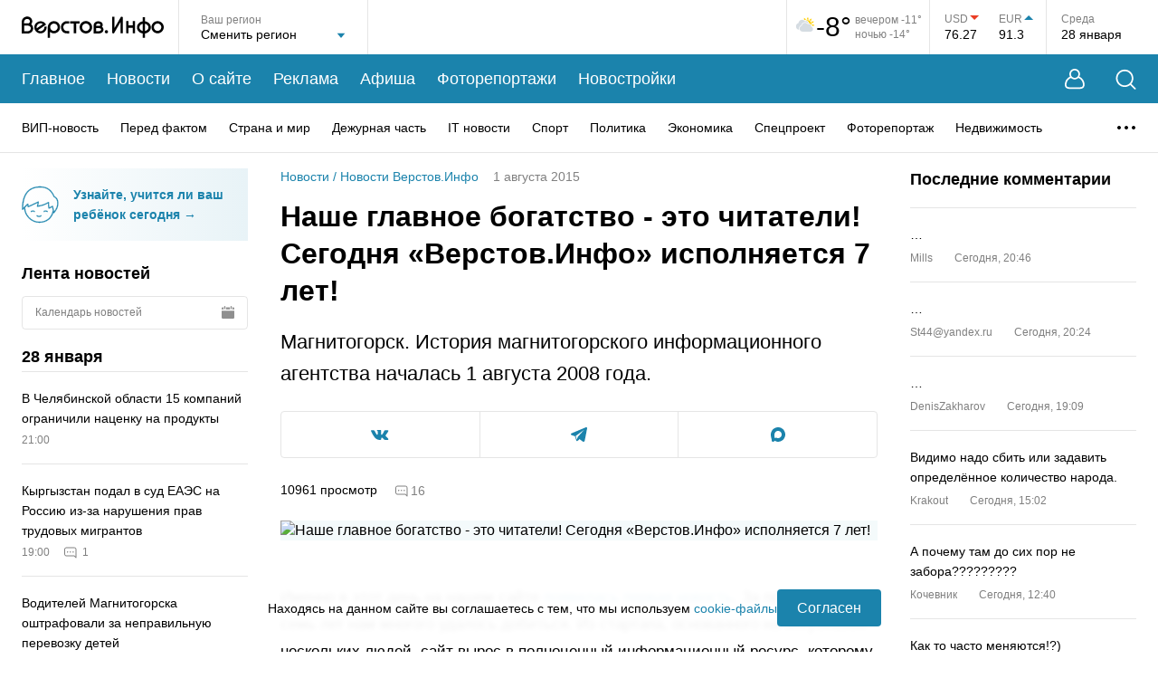

--- FILE ---
content_type: text/html; charset=utf-8
request_url: https://www.verstov.info/news/aboutsite/50184-nashe-glavnoe-bogatstvo-eto-chitateli-segodnya-verstovinfo-ispolnyaetsya-7-let
body_size: 49178
content:
<!DOCTYPE html><html lang="ru"><head><title>Наше главное богатство - это читатели! Сегодня «Верстов.Инфо» исполняется 7 лет! | Верстов.Инфо</title><meta charSet="utf-8"/><meta name="viewport" content="width=device-width, initial-scale=1, maximum-scale=5"/><meta http-equiv="X-UA-Compatible" content="IE=edge"/><meta name="format-detection" content="telephone=no"/><meta name="description" content="Магнитогорск. История магнитогорского информационного агентства началась 1 августа 2008 года."/><meta name="keywords" content="началась, августа, агентства, информационного, История, магнитогорского, Магнитогорск"/><meta name="application-name" content="Верстов.Инфо"/><meta name="og:type" content="website"/><meta name="og:title" content="Наше главное богатство - это читатели! Сегодня «Верстов.Инфо» исполняется 7 лет! | Верстов.Инфо"/><meta name="og:description" content="Магнитогорск. История магнитогорского информационного агентства началась 1 августа 2008 года."/><meta name="og:image" content="https://www.verstov.info/img_share.jpg"/><meta name="og:url" content="https://www.verstov.info/news/aboutsite/50184-nashe-glavnoe-bogatstvo-eto-chitateli-segodnya-verstovinfo-ispolnyaetsya-7-let"/><meta name="og:locale" content="ru"/><meta name="og:site_name" content="Верстов.Инфо"/><meta name="yandex-verification" content="ae8dee591c990213"/><link rel="icon" href="/static/favicon/favicon.svg" sizes="120x120"/><link rel="apple-touch-icon" href="/static/favicon/apple-icon-57x57.png" sizes="57x57"/><link rel="apple-touch-icon" href="/static/favicon/apple-icon-60x60.png" sizes="60x60"/><link rel="apple-touch-icon" href="/static/favicon/apple-icon-72x72.png" sizes="72x72"/><link rel="apple-touch-icon" href="/static/favicon/apple-icon-76x76.png" sizes="76x76"/><link rel="apple-touch-icon" href="/static/favicon/apple-icon-114x114.png" sizes="114x114"/><link rel="apple-touch-icon" href="/static/favicon/apple-icon-120x120.png" sizes="120x120"/><link rel="apple-touch-icon" href="/static/favicon/apple-icon-144x144.png" sizes="144x144"/><link rel="apple-touch-icon" href="/static/favicon/apple-icon-152x152.png" sizes="152x152"/><link rel="apple-touch-icon" href="/static/favicon/apple-icon-180x180.png" sizes="180x180"/><link rel="icon" href="/static/favicon/android-icon-192x192.png" type="image/png" sizes="192x192"/><link rel="icon" href="/static/favicon/favicon-32x32.png" type="image/png" sizes="32x32"/><link rel="icon" href="/static/favicon/favicon-96x96.png" type="image/png" sizes="96x96"/><link rel="icon" href="/static/favicon/favicon-16x16.png" type="image/png" sizes="16x16"/><script>window.yaContextCb=window.yaContextCb||[]</script><script src="https://yandex.ru/ads/system/context.js" async=""></script><meta name="next-head-count" content="32"/><link rel="preload" href="/_next/static/css/012c9f02cd9a93a4.css" as="style"/><link rel="stylesheet" href="/_next/static/css/012c9f02cd9a93a4.css" data-n-g=""/><link rel="preload" href="/_next/static/css/f37ce50fc29109b0.css" as="style"/><link rel="stylesheet" href="/_next/static/css/f37ce50fc29109b0.css" data-n-p=""/><link rel="preload" href="/_next/static/css/e65983c48eb50315.css" as="style"/><link rel="stylesheet" href="/_next/static/css/e65983c48eb50315.css" data-n-p=""/><link rel="preload" href="/_next/static/css/d5ca1956d7b52ec7.css" as="style"/><link rel="stylesheet" href="/_next/static/css/d5ca1956d7b52ec7.css" data-n-p=""/><noscript data-n-css=""></noscript><script defer="" nomodule="" src="/_next/static/chunks/polyfills-c67a75d1b6f99dc8.js"></script><script src="/_next/static/chunks/webpack-9db11b6e61836adf.js" defer=""></script><script src="/_next/static/chunks/framework-0eaad1ef23e5e24c.js" defer=""></script><script src="/_next/static/chunks/main-7b3d510fe2558f8d.js" defer=""></script><script src="/_next/static/chunks/pages/_app-fa4fb8815b54263e.js" defer=""></script><script src="/_next/static/chunks/75fc9c18-2e9ae03a475db518.js" defer=""></script><script src="/_next/static/chunks/958-1ecb747d9238d70a.js" defer=""></script><script src="/_next/static/chunks/85-31d2d57b0e584d55.js" defer=""></script><script src="/_next/static/chunks/358-9ca6bd6e8abbb54e.js" defer=""></script><script src="/_next/static/chunks/698-7b13fc545841f2de.js" defer=""></script><script src="/_next/static/chunks/415-ee6381f1d0abaac5.js" defer=""></script><script src="/_next/static/chunks/195-5f481d07d719d372.js" defer=""></script><script src="/_next/static/chunks/488-05408c8e21b5d8d8.js" defer=""></script><script src="/_next/static/chunks/218-d70046a88c216ae7.js" defer=""></script><script src="/_next/static/chunks/pages/news/%5B%5B...props%5D%5D-bc1607ddcddfb540.js" defer=""></script><script src="/_next/static/uHA8W9_JwF8m_yZ6MbdKa/_buildManifest.js" defer=""></script><script src="/_next/static/uHA8W9_JwF8m_yZ6MbdKa/_ssgManifest.js" defer=""></script></head><body><div id="__next" data-reactroot=""><div class="layout_wrapper__pvKFP"><header class="header_header__8tmFX"><div class="header_headerTop__wrapperMobile__4S1Ml"><div class="header_search__GkHe1 header_search_mobile__C5Pfd"><div class="MaxWidth_wide__QBL5N header_search__inner__AqzqE"><svg width="23" height="23" viewBox="0 0 23 23" fill="none" xmlns="http://www.w3.org/2000/svg"><path d="M17.5487 16.5958L22.2658 21.313C22.6145 21.6617 22.6145 22.2273 22.2658 22.5783C21.9148 22.927 21.3492 22.927 21.0005 22.5783L16.2834 17.8612C14.6187 19.2442 12.4783 20.0755 10.1463 20.0755C7.48883 20.0755 5.08518 18.9995 3.34418 17.2586C1.60334 15.5177 0.527344 13.1141 0.527344 10.4589C0.527344 7.80139 1.60334 5.39772 3.34418 3.65671C5.08503 1.91585 7.48863 0.839844 10.1463 0.839844C12.8015 0.839844 15.205 1.91585 16.946 3.65671C18.6868 5.39757 19.7628 7.8012 19.7628 10.4589C19.7628 12.7909 18.9317 14.9311 17.5487 16.5958ZM15.6809 4.92217C14.2632 3.50679 12.3075 2.62941 10.1463 2.62941C7.9829 2.62941 6.02724 3.50679 4.60939 4.92217C3.19402 6.33984 2.31665 8.29551 2.31665 10.4592C2.31665 12.6203 3.19402 14.576 4.60939 15.9937C6.02705 17.4091 7.9827 18.2865 10.1463 18.2865C12.3075 18.2865 14.2632 17.4091 15.6809 15.9937C17.0962 14.5761 17.9736 12.6204 17.9736 10.4592C17.9736 8.29571 17.0962 6.34004 15.6809 4.92217Z" fill="white"></path></svg><input type="text" placeholder="Введите слово для поиска..." class="header_search__field__4fG6c" value=""/><button type="button" title="Закрыть поиск" class="header_closeBtn__ka_W2"><svg width="15" height="15" viewBox="0 0 15 15" fill="none" xmlns="http://www.w3.org/2000/svg"><path d="M1.06066 1L14 13.9393M13.9393 1L1 13.9393" stroke="white" stroke-width="1.5" stroke-linecap="round"></path></svg></button></div></div><div class="MaxWidth_maxWidth__gBFqa header_headerTop__mobile__rzKAY"><button type="button" title="Поиск" class="header_search__button__d4HAg"><svg width="23" height="23" viewBox="0 0 23 23" fill="none" xmlns="http://www.w3.org/2000/svg"><path d="M17.5487 16.5958L22.2658 21.313C22.6145 21.6617 22.6145 22.2273 22.2658 22.5783C21.9148 22.927 21.3492 22.927 21.0005 22.5783L16.2834 17.8612C14.6187 19.2442 12.4783 20.0755 10.1463 20.0755C7.48883 20.0755 5.08518 18.9995 3.34418 17.2586C1.60334 15.5177 0.527344 13.1141 0.527344 10.4589C0.527344 7.80139 1.60334 5.39772 3.34418 3.65671C5.08503 1.91585 7.48863 0.839844 10.1463 0.839844C12.8015 0.839844 15.205 1.91585 16.946 3.65671C18.6868 5.39757 19.7628 7.8012 19.7628 10.4589C19.7628 12.7909 18.9317 14.9311 17.5487 16.5958ZM15.6809 4.92217C14.2632 3.50679 12.3075 2.62941 10.1463 2.62941C7.9829 2.62941 6.02724 3.50679 4.60939 4.92217C3.19402 6.33984 2.31665 8.29551 2.31665 10.4592C2.31665 12.6203 3.19402 14.576 4.60939 15.9937C6.02705 17.4091 7.9827 18.2865 10.1463 18.2865C12.3075 18.2865 14.2632 17.4091 15.6809 15.9937C17.0962 14.5761 17.9736 12.6204 17.9736 10.4592C17.9736 8.29571 17.0962 6.34004 15.6809 4.92217Z" fill="white"></path></svg></button><div class="header_logo__MaFgV"><a title="На главную страницу" href="/"><svg width="157" height="24" viewBox="0 0 157 24" fill="none" xmlns="http://www.w3.org/2000/svg"><path fill-rule="evenodd" clip-rule="evenodd" d="M70.9343 18.9815C74.7476 18.9815 77.8389 15.9091 77.8389 12.1191C77.8389 8.32909 74.7476 5.25672 70.9343 5.25672C67.121 5.25672 64.0297 8.32909 64.0297 12.1191C64.0297 15.9091 67.121 18.9815 70.9343 18.9815ZM70.9343 7.94187C73.2554 7.94187 75.1371 9.81206 75.1371 12.1191C75.1371 14.4261 73.2554 16.2963 70.9343 16.2963C68.6132 16.2963 66.7315 14.4261 66.7315 12.1191C66.7315 9.81206 68.6132 7.94187 70.9343 7.94187ZM42.3999 12.0829C42.3999 15.809 39.3606 18.8295 35.6118 18.8295C34.0069 18.8295 32.5323 18.2759 31.3701 17.3504L31.3616 23.729C30.1043 23.7296 30.1035 23.7296 30.1029 23.7295C30.1021 23.7293 30.1013 23.729 28.8206 23.729L28.8358 12.4834C28.8278 12.3509 28.8238 12.2174 28.8238 12.0829C28.8238 8.35694 31.8631 5.3364 35.6118 5.3364C39.3609 5.3364 42.3999 8.35694 42.3999 12.0829ZM39.7437 12.0829C39.7437 9.81487 37.8937 7.97624 35.6118 7.97624C33.3299 7.97624 31.48 9.81487 31.48 12.0829C31.48 14.351 33.3299 16.1897 35.6118 16.1897C37.8937 16.1897 39.7437 14.351 39.7437 12.0829ZM64.0297 5.38698H53.6126V7.98626H57.5136V18.8686H60.129V7.98626H64.0297V5.38698ZM102.434 0.401138V13.121L109.477 1.01213C109.757 0.539316 110.328 0.306086 110.873 0.442729C111.418 0.579373 111.8 1.05209 111.808 1.59678V18.8677H109.313V6.2177L102.269 18.3267C101.989 18.8008 101.415 19.0338 100.87 18.8952C100.324 18.7565 99.9424 18.2806 99.939 17.7344L99.9254 0.401138H102.434ZM117.985 18.8053V12.6476H122.808V18.8689H125.363V5.30696H122.808V10.108H117.985V5.30696H115.43V18.8053H117.985ZM26.9274 9.18898L26.8197 9.26196L17.9201 15.3724C17.9201 15.3724 18.0833 15.5102 18.1937 15.5909C21.4178 17.9494 25.4917 15.1053 25.0643 11.4909L27.5294 11.2791C27.7232 13.5048 27.0372 15.8086 25.1871 17.2633C23.197 18.8277 20.802 19.2493 18.3921 18.4611C18.357 18.4496 18.3223 18.4365 18.2883 18.4219C16.7605 17.7661 15.6178 16.7665 14.7697 15.3432C14.7508 15.3115 14.7334 15.2791 14.7175 15.2459L14.502 14.7966C14.4861 14.7634 14.4717 14.7295 14.4588 14.695C13.8044 12.9406 13.8126 11.2161 14.4831 9.46782C14.4963 9.43343 14.511 9.39964 14.5273 9.36657C16.8795 4.57678 23.8621 3.98966 26.7642 8.89644C26.7832 8.92816 26.8005 8.96073 26.8162 8.99403L26.9274 9.18898ZM23.34 8.63695C23.3513 8.6459 23.3689 8.66013 23.3689 8.66013L16.593 13.3122C16.593 13.3122 16.5459 13.1548 16.522 13.0523C15.6823 9.46133 20.0326 6.02174 23.34 8.63695ZM157 12.0488C157 15.7722 153.963 18.7906 150.217 18.7906C146.47 18.7906 143.433 15.7722 143.433 12.0488C143.433 8.32541 146.47 5.30696 150.217 5.30696C153.963 5.30696 157 8.32541 157 12.0488ZM154.346 12.0488C154.346 9.7823 152.497 7.94495 150.217 7.94495C147.936 7.94495 146.088 9.7823 146.088 12.0488C146.088 14.3153 147.936 16.1526 150.217 16.1526C152.497 16.1526 154.346 14.3153 154.346 12.0488ZM136.362 1.02236V5.55212C139.872 6.08537 142.763 8.75023 142.763 12.2548C142.763 15.7592 139.872 18.4241 136.362 18.9574V23.6835H133.807V18.9622C130.282 18.4405 127.373 15.77 127.373 12.2548C127.373 8.73944 130.282 6.06896 133.807 5.54724V1.02236H136.362ZM130.027 12.2548C130.027 10.444 131.528 8.6998 133.807 8.22109V16.2884C131.528 15.8097 130.027 14.0655 130.027 12.2548ZM140.109 12.2548C140.109 10.4526 138.622 8.71636 136.362 8.22797V16.2815C138.622 15.7931 140.109 14.0569 140.109 12.2548ZM10.4937 8.88195C11.3053 7.93464 11.6134 6.80821 11.658 5.83485C11.8226 2.24719 8.82077 0.321395 6.30901 0.2719C4.4149 0.234592 2.81718 0.949723 1.69753 2.07813C0.61411 3.17002 0.0561997 4.56583 0.00412561 6.09273L0 6.09276L0.0907093 16.4031H0.0891507L0.0797091 18.9959L0.464501 18.9973H0.465127H0.467367C2.82675 19.0059 4.90437 19.0134 7.19351 19.001L7.25056 19.0006L7.30737 18.9954C9.79911 18.7647 12.6259 16.7615 12.7049 13.4568C12.7474 11.6769 11.9167 9.96333 10.4937 8.88195ZM3.55496 3.89875C2.97304 4.48525 2.63222 5.25643 2.61004 6.22763V7.77785C4.30981 7.77594 5.60797 7.77785 7.76055 7.77785C8.72972 7.26715 9.01731 6.47293 9.05199 5.71678C9.18578 2.80008 5.33355 2.10626 3.55496 3.89875ZM2.69964 16.4119C4.18064 16.4157 5.60341 16.4165 7.11744 16.4085C8.61511 16.2457 10.0573 15.0508 10.0968 13.3953C10.1339 11.8441 8.93946 10.385 7.10568 10.3245C5.61922 10.3053 4.13259 10.3239 2.6461 10.3255L2.69964 16.4119ZM51.7613 8.063C52.1356 8.07238 52.4065 8.07916 52.4867 8.06324L52.4664 5.39708C52.3905 5.41218 52.1535 5.40802 51.8005 5.4018C51.2081 5.39138 50.2891 5.37522 49.2554 5.43481C49.185 5.44205 49.1184 5.44867 49.0541 5.45503C48.5033 5.50972 48.1509 5.54467 47.5769 5.76694C45.4056 6.60746 44.1462 8.18945 43.6159 9.97709C43.2821 11.1021 43.2469 12.3027 43.4615 13.4395C43.6762 14.5777 44.1414 15.6606 44.8079 16.5483C45.8031 17.8737 47.5124 18.7873 49.2512 18.8661C49.3458 18.8703 52.4022 18.9076 52.4984 18.9069L52.4878 16.2393C52.3801 16.2401 49.3346 16.2025 49.2309 16.19C48.4252 16.0927 47.4548 15.5992 46.9655 14.9477C46.5403 14.3813 46.2425 13.6845 46.1033 12.9478C45.9642 12.2099 45.9842 11.4402 46.1948 10.7303C46.5046 9.68614 47.2508 8.75786 48.5452 8.25678C48.5849 8.24136 49.3349 8.09548 49.3349 8.09548C50.1528 8.02269 51.1124 8.04673 51.7613 8.063ZM95.4272 17.0746C95.4272 18.0654 94.6191 18.8685 93.6223 18.8685C92.6254 18.8685 91.8173 18.0654 91.8173 17.0746C91.8173 16.0839 92.6254 15.2808 93.6223 15.2808C94.6191 15.2808 95.4272 16.0839 95.4272 17.0746ZM79.5382 9.84717L79.5409 9.84714C79.5825 8.63435 80.1274 7.50672 81.0949 6.70198C82.0699 5.89095 83.4006 5.46388 84.9375 5.48887C85.9858 5.50593 87.1208 5.83573 88.0121 6.50335C88.9353 7.1946 89.6285 8.28661 89.5501 9.69825C89.5112 10.3972 89.2718 11.0777 88.8511 11.6403C89.8332 12.416 90.4448 13.5403 90.4075 14.831C90.3691 16.154 89.6501 17.1793 88.77 17.8505C87.9014 18.513 86.8051 18.8956 85.7552 18.9758L85.7083 18.9794L85.6611 18.9796C84.4113 18.9852 83.1337 18.9769 81.8452 18.9684C81.4253 18.9657 80.9827 18.9667 80.5423 18.9678C80.2005 18.9686 79.86 18.9694 79.5324 18.9684L79.5382 9.84717ZM84.8949 8.08136C83.8642 8.06461 83.1785 8.34979 82.7692 8.69031C82.1443 9.2101 82.1467 9.83948 82.1571 10.5585C83.0236 10.5538 83.8311 10.5553 84.6944 10.5568C85.1476 10.5576 85.6161 10.5585 86.1165 10.5585C86.4881 10.3947 86.6729 10.2124 86.7699 10.0764C87.1248 9.57967 86.9072 8.92228 86.4423 8.5742C86.048 8.27896 85.4668 8.09066 84.8949 8.08136ZM82.1822 13.1204L82.2168 16.3779C83.3608 16.3854 84.4838 16.3917 85.5982 16.387C86.1741 16.3347 86.759 16.116 87.1821 15.7935C87.6039 15.4716 87.7894 15.1149 87.7998 14.7565C87.8172 14.158 87.1877 13.1633 85.5891 13.1201C84.7706 13.1113 84.0228 13.1142 83.1971 13.1173C82.8737 13.1185 82.5384 13.1198 82.1822 13.1204Z" fill="black"></path></svg></a></div><div><button type="button" title="Меню" class="header_menu__button__AiSHq"><span></span><span></span><span></span></button></div></div><div class="mobileMenu_wrapper__jS0BU"><div class="MaxWidth_maxWidth__gBFqa"><button type="button" title="Личный кабинет" class="mobileMenu_userButton__XyZdV"><svg width="22" height="23" viewBox="0 0 22 23" fill="none" xmlns="http://www.w3.org/2000/svg"><path fill-rule="evenodd" clip-rule="evenodd" d="M16.0888 8.62146C16.5249 7.80086 16.772 6.86449 16.772 5.8704C16.772 2.62827 14.1438 0 10.9016 0C7.65952 0 5.03125 2.62827 5.03125 5.8704C5.03125 6.86396 5.27808 7.79988 5.71377 8.62017C5.43269 8.7598 5.09786 8.93979 4.73599 9.16213C3.74372 9.77179 2.49403 10.7328 1.61783 12.1024C0.766772 13.4327 0.0230571 15.486 0.00052522 17.3847C-0.0108329 18.3418 0.160495 19.3289 0.664043 20.1686C1.18271 21.0335 2.01295 21.6714 3.16706 21.9604C4.49199 22.2923 6.44673 22.2298 7.96979 22.2559C9.82637 22.2878 11.7245 22.2849 13.5802 22.2559C15.2528 22.2299 17.3042 22.2932 18.6329 21.9604C19.787 21.6714 20.6173 21.0335 21.136 20.1686C21.6395 19.3289 21.8108 18.3418 21.7995 17.3847C21.7769 15.486 21.0332 13.4327 20.1822 12.1024C19.306 10.7328 18.0563 9.77179 17.064 9.16213C16.7033 8.94047 16.3694 8.76091 16.0888 8.62146ZM15.072 5.8704C15.072 8.17364 13.2049 10.0408 10.9016 10.0408C8.5984 10.0408 6.73125 8.17364 6.73125 5.8704C6.73125 3.56715 8.5984 1.7 10.9016 1.7C13.2049 1.7 15.072 3.56715 15.072 5.8704ZM14.9841 10.0888C13.9276 11.1115 12.4881 11.7408 10.9016 11.7408C9.31462 11.7408 7.87469 11.111 6.81811 10.0878C6.80186 10.0952 6.78516 10.1028 6.76801 10.1107C6.49297 10.2377 6.10808 10.4317 5.67828 10.6958C4.808 11.2305 3.80768 12.0195 3.13409 13.0724C2.43535 14.1646 1.81834 15.894 1.8004 17.4061C1.79152 18.1543 1.93002 18.7797 2.20775 19.2428C2.47037 19.6808 2.89287 20.0362 3.60436 20.2144C4.70761 20.4907 6.47501 20.43 8.00072 20.4562C9.82083 20.4875 11.7339 20.4845 13.5522 20.4562C15.2433 20.4298 17.0962 20.4897 18.1956 20.2144C18.9071 20.0362 19.3296 19.6808 19.5922 19.2428C19.87 18.7797 20.0085 18.1543 19.9996 17.4061C19.9817 15.894 19.3646 14.1646 18.6659 13.0724C17.9923 12.0195 16.992 11.2305 16.1217 10.6958C15.6919 10.4317 15.307 10.2377 15.032 10.1107C15.0156 10.1032 14.9997 10.0959 14.9841 10.0888Z" fill="white"></path></svg><span>Личный кабинет</span><div class="mobileMenu_userButton__empty__a197w"></div></button><ul class="mobileMenu_mainMenu__3wju4"><li class="mobileMenu_mainMenu__item__egUuC"><a title="Главное" href="/">Главное</a></li><li class="mobileMenu_mainMenu__item__egUuC"><a title="Новости" href="/news">Новости</a></li><li class="mobileMenu_mainMenu__item__egUuC"><a title="О сайте" href="/about">О сайте</a></li><li class="mobileMenu_mainMenu__item__egUuC"><a title="Реклама" href="/about/commercial">Реклама</a></li><li class="mobileMenu_mainMenu__item__egUuC"><a title="Афиша" href="/afisha">Афиша</a></li><li class="mobileMenu_mainMenu__item__egUuC"><a title="Фоторепортажи" href="/photoreports">Фоторепортажи</a></li><li class="mobileMenu_mainMenu__item__egUuC"><a title="Новостройки" href="/newbuildings">Новостройки</a></li></ul><div class="mobileMenu_categories__wrapper__tp2gB"><p class="mobileMenu_categories__title__rxHkQ">Рубрики</p><ul class="mobileMenu_categories__nSkUt"><li><a title="ВИП-новость" href="/news/vip-news">ВИП-новость</a></li><li><a title="Перед фактом" href="/news/society">Перед фактом</a></li><li><a title="Страна и мир" href="/news/inrussia">Страна и мир</a></li><li><a title="Дежурная часть" href="/news/criminal">Дежурная часть</a></li><li><a title="IT новости" href="/news/it_news">IT новости</a></li><li><a title="Спорт" href="/news/sports">Спорт</a></li><li><a title="Политика" href="/news/policy">Политика</a></li><li><a title="Экономика" href="/news/economy">Экономика</a></li><li><a title="Спецпроект" href="/news/projects">Спецпроект</a></li><li><a title="Фоторепортаж" href="/news/fotoreport">Фоторепортаж</a></li><li><a title="Недвижимость" href="/news/realestate">Недвижимость</a></li><li><a title="Точка зрения" href="/news/tochka-zreniya">Точка зрения</a></li><li><a title="Курьезы" href="/news/lol">Курьезы</a></li><li><a title="Здоровье" href="/news/health">Здоровье</a></li><li><a title="Досуг" href="/news/dosug">Досуг</a></li><li><a title="Слухи" href="/news/hearings">Слухи</a></li><li><a title="Анонсы" href="/news/anons">Анонсы</a></li><li><a title="Персоны" href="/news/persons">Персоны</a></li><li><a title="Новости партнеров" href="/news/company_news">Новости партнеров</a></li><li><a title="Культура" href="/news/culture">Культура</a></li><li><a title="Авто" href="/news/autoversty">Авто</a></li><li><a title="Афиша" href="/news/afisha">Афиша</a></li><li><a title="Скандалы" href="/news/skandal">Скандалы</a></li><li><a title="Авторская колонка" href="/news/authorcolumn">Авторская колонка</a></li><li><a title="Новости Верстов.Инфо" href="/news/aboutsite">Новости Верстов.Инфо</a></li><li><a title="Благотворительность" href="/news/blagotvoritelnost">Благотворительность</a></li><li><a title="Религия" href="/news/religion">Религия</a></li><li><a title="Почта" href="/news/youmail">Почта</a></li><li><a title="Дороги и транспорт" href="/news/transport">Дороги и транспорт</a></li></ul></div><div class="mobileMenu_socnets___t5p7"><p class="mobileMenu_socnets__title__bPF66">Мы в соцсетях</p><div class="mobileMenu_socnets__listWrapper__1WvS_"><ul class="Socials_list__trsrG"><li class="Socials_listItem__nrgQ3"><a title="Вконтакте" target="_blank" href="https://vk.com/verstov_info"><svg width="20" height="11" viewBox="0 0 20 11" fill="none" xmlns="http://www.w3.org/2000/svg"><path fill-rule="evenodd" clip-rule="evenodd" d="M0 0.929122C0 0.846474 0 0.763856 0 0.681208C0.0834175 0.508567 0.2266 0.420031 0.410997 0.395766C0.507709 0.38303 0.605782 0.374942 0.703236 0.374725C1.53268 0.372896 2.36237 0.385478 3.19148 0.368434C3.66437 0.358734 3.95748 0.56881 4.13263 0.992557C4.26048 1.30189 4.39179 1.61076 4.54152 1.90981C4.77663 2.37923 5.00684 2.85346 5.27896 3.30135C5.6019 3.83294 5.9577 4.34547 6.31942 4.85183C6.42992 5.00653 6.59614 5.12918 6.75577 5.23889C7.00466 5.40995 7.23763 5.35296 7.37243 5.0827C7.45607 4.91505 7.51796 4.72725 7.54486 4.542C7.68214 3.5963 7.67416 2.64813 7.53933 1.7028C7.5166 1.54333 7.45736 1.38184 7.38214 1.23864C7.21883 0.927727 6.92659 0.793792 6.60019 0.71511C6.422 0.672159 6.40249 0.60451 6.5147 0.459263C6.74213 0.164959 7.03329 -0.000802796 7.41349 2.92362e-06C8.45417 0.00220316 9.49488 -0.00191841 10.5355 0.00164535C10.8471 0.00269899 11.115 0.187488 11.1872 0.45353C11.23 0.611389 11.2615 0.777647 11.2632 0.940495C11.2713 1.73047 11.2661 2.52054 11.2687 3.31058C11.2699 3.70805 11.2631 4.10639 11.2877 4.50261C11.3023 4.73791 11.3691 4.96975 11.5454 5.15029C11.7309 5.34031 11.9285 5.37363 12.1161 5.19209C12.3778 4.93894 12.6326 4.67302 12.8533 4.38405C13.339 3.74796 13.7412 3.05666 14.0872 2.33523C14.3119 1.86655 14.5133 1.38643 14.7192 0.908855C14.9009 0.487494 15.066 0.370975 15.5191 0.369859C15.9467 0.368837 16.3743 0.369766 16.8019 0.370448C17.4201 0.371409 18.0385 0.365924 18.6565 0.377266C18.942 0.382503 19.2114 0.450369 19.3548 0.743187V1.02209C19.3398 1.06011 19.3266 1.09894 19.3095 1.13601C19.1312 1.523 18.9971 1.93971 18.7642 2.29048C18.2354 3.08727 17.6581 3.8519 17.0998 4.62905C16.8566 4.9677 16.6026 5.29907 16.3699 5.64478C16.1776 5.93026 16.1065 6.24043 16.3082 6.55711C16.3742 6.66061 16.4502 6.76077 16.5366 6.84744C17.1066 7.41916 17.694 7.97403 18.2492 8.55966C18.7116 9.04743 19.1602 9.55485 19.3548 10.2259V10.3189C19.3482 10.3326 19.3381 10.3458 19.3354 10.3603C19.25 10.8164 19.0752 10.9617 18.6117 10.962C17.7049 10.9626 16.798 10.9546 15.8914 10.9669C15.2567 10.9756 14.7212 10.7535 14.2812 10.3099C13.915 9.9407 13.5799 9.54062 13.2148 9.17037C12.9743 8.92645 12.7179 8.6936 12.444 8.48901C12.2541 8.34714 12.0285 8.35591 11.8272 8.51457C11.6159 8.68108 11.5156 8.92034 11.4628 9.16318C11.38 9.54425 11.3441 9.93558 11.2883 10.3225C11.2296 10.7297 11.0344 10.9107 10.6276 10.9407C9.90544 10.9941 9.18743 10.972 8.47328 10.8419C7.46961 10.659 6.55959 10.2639 5.73345 9.66393C4.94986 9.09491 4.29523 8.39802 3.73688 7.61483C3.24407 6.92358 2.76014 6.2219 2.33093 5.49024C1.79462 4.57597 1.30633 3.63256 0.820602 2.68965C0.524374 2.11455 0.27205 1.51674 0 0.929122Z" fill="white"></path></svg></a></li><li class="Socials_listItem__nrgQ3"><a title="Telegram" target="_blank" href="https://t.me/verstovinfo"><svg width="18" height="16" viewBox="0 0 18 16" fill="none" xmlns="http://www.w3.org/2000/svg"><path d="M17.6601 0.219953C17.3531 -0.0344475 16.8708 -0.0708476 16.3722 0.124753H16.3713C15.8469 0.330354 1.52653 6.33197 0.943561 6.57717C0.837529 6.61317 -0.088506 6.95077 0.00688135 7.70278C0.092034 8.38078 0.836301 8.66158 0.927185 8.69398L4.56787 9.91198C4.80941 10.6976 5.69983 13.596 5.89674 14.2152C6.01956 14.6012 6.21975 15.1084 6.5706 15.2128C6.87846 15.3288 7.18468 15.2228 7.38282 15.0708L9.60866 13.0536L13.2019 15.7916L13.2874 15.8416C13.5314 15.9472 13.7652 16 13.9883 16C14.1606 16 14.326 15.9684 14.4841 15.9052C15.0224 15.6892 15.2377 15.188 15.2603 15.1312L17.9442 1.50036C18.108 0.772355 17.8803 0.401954 17.6601 0.219953ZM7.7787 10.3992L6.55054 13.5992L5.32237 9.59918L14.7383 2.79916L7.7787 10.3992Z" fill="white"></path></svg></a></li><li class="Socials_listItem__nrgQ3"><a title="Max" target="_blank" href="https://max.ru/verstov_info"><svg xmlns="http://www.w3.org/2000/svg" width="16" height="16" viewBox="0 0 16 16" fill="none"><path fill-rule="evenodd" clip-rule="evenodd" d="M8.1719 15.9543C6.6017 15.9543 5.872 15.7241 4.60361 14.8032C3.80132 15.8392 1.26074 16.6488 1.14995 15.2637C1.14995 14.2238 0.920723 13.3452 0.660933 12.3859C0.351479 11.2041 0 9.88801 0 7.98101C0 3.42646 3.7211 0 8.12987 0C12.5425 0 16 3.59529 16 8.02321C16.0148 12.3827 12.5125 15.9311 8.1719 15.9543ZM8.23684 3.93679C6.08976 3.82551 4.41641 5.31811 4.04583 7.6587C3.7402 9.59639 4.2827 11.9562 4.74497 12.0789C4.96656 12.1327 5.52434 11.6799 5.872 11.3307C6.44687 11.7296 7.1163 11.9691 7.81277 12.0252C10.0375 12.1327 11.9384 10.4317 12.0878 8.19972C12.1748 5.96306 10.4619 4.06862 8.23684 3.94062L8.23684 3.93679Z" fill="white"></path></svg></a></li></ul></div></div></div></div></div><div class="MaxWidth_wide__QBL5N header_headerTop__wrapper__tX5fH"><div class="header_headerTop___1MO6"><div class="header_logo__MaFgV"><a title="На главную страницу" href="/"><svg width="157" height="24" viewBox="0 0 157 24" fill="none" xmlns="http://www.w3.org/2000/svg"><path fill-rule="evenodd" clip-rule="evenodd" d="M70.9343 18.9815C74.7476 18.9815 77.8389 15.9091 77.8389 12.1191C77.8389 8.32909 74.7476 5.25672 70.9343 5.25672C67.121 5.25672 64.0297 8.32909 64.0297 12.1191C64.0297 15.9091 67.121 18.9815 70.9343 18.9815ZM70.9343 7.94187C73.2554 7.94187 75.1371 9.81206 75.1371 12.1191C75.1371 14.4261 73.2554 16.2963 70.9343 16.2963C68.6132 16.2963 66.7315 14.4261 66.7315 12.1191C66.7315 9.81206 68.6132 7.94187 70.9343 7.94187ZM42.3999 12.0829C42.3999 15.809 39.3606 18.8295 35.6118 18.8295C34.0069 18.8295 32.5323 18.2759 31.3701 17.3504L31.3616 23.729C30.1043 23.7296 30.1035 23.7296 30.1029 23.7295C30.1021 23.7293 30.1013 23.729 28.8206 23.729L28.8358 12.4834C28.8278 12.3509 28.8238 12.2174 28.8238 12.0829C28.8238 8.35694 31.8631 5.3364 35.6118 5.3364C39.3609 5.3364 42.3999 8.35694 42.3999 12.0829ZM39.7437 12.0829C39.7437 9.81487 37.8937 7.97624 35.6118 7.97624C33.3299 7.97624 31.48 9.81487 31.48 12.0829C31.48 14.351 33.3299 16.1897 35.6118 16.1897C37.8937 16.1897 39.7437 14.351 39.7437 12.0829ZM64.0297 5.38698H53.6126V7.98626H57.5136V18.8686H60.129V7.98626H64.0297V5.38698ZM102.434 0.401138V13.121L109.477 1.01213C109.757 0.539316 110.328 0.306086 110.873 0.442729C111.418 0.579373 111.8 1.05209 111.808 1.59678V18.8677H109.313V6.2177L102.269 18.3267C101.989 18.8008 101.415 19.0338 100.87 18.8952C100.324 18.7565 99.9424 18.2806 99.939 17.7344L99.9254 0.401138H102.434ZM117.985 18.8053V12.6476H122.808V18.8689H125.363V5.30696H122.808V10.108H117.985V5.30696H115.43V18.8053H117.985ZM26.9274 9.18898L26.8197 9.26196L17.9201 15.3724C17.9201 15.3724 18.0833 15.5102 18.1937 15.5909C21.4178 17.9494 25.4917 15.1053 25.0643 11.4909L27.5294 11.2791C27.7232 13.5048 27.0372 15.8086 25.1871 17.2633C23.197 18.8277 20.802 19.2493 18.3921 18.4611C18.357 18.4496 18.3223 18.4365 18.2883 18.4219C16.7605 17.7661 15.6178 16.7665 14.7697 15.3432C14.7508 15.3115 14.7334 15.2791 14.7175 15.2459L14.502 14.7966C14.4861 14.7634 14.4717 14.7295 14.4588 14.695C13.8044 12.9406 13.8126 11.2161 14.4831 9.46782C14.4963 9.43343 14.511 9.39964 14.5273 9.36657C16.8795 4.57678 23.8621 3.98966 26.7642 8.89644C26.7832 8.92816 26.8005 8.96073 26.8162 8.99403L26.9274 9.18898ZM23.34 8.63695C23.3513 8.6459 23.3689 8.66013 23.3689 8.66013L16.593 13.3122C16.593 13.3122 16.5459 13.1548 16.522 13.0523C15.6823 9.46133 20.0326 6.02174 23.34 8.63695ZM157 12.0488C157 15.7722 153.963 18.7906 150.217 18.7906C146.47 18.7906 143.433 15.7722 143.433 12.0488C143.433 8.32541 146.47 5.30696 150.217 5.30696C153.963 5.30696 157 8.32541 157 12.0488ZM154.346 12.0488C154.346 9.7823 152.497 7.94495 150.217 7.94495C147.936 7.94495 146.088 9.7823 146.088 12.0488C146.088 14.3153 147.936 16.1526 150.217 16.1526C152.497 16.1526 154.346 14.3153 154.346 12.0488ZM136.362 1.02236V5.55212C139.872 6.08537 142.763 8.75023 142.763 12.2548C142.763 15.7592 139.872 18.4241 136.362 18.9574V23.6835H133.807V18.9622C130.282 18.4405 127.373 15.77 127.373 12.2548C127.373 8.73944 130.282 6.06896 133.807 5.54724V1.02236H136.362ZM130.027 12.2548C130.027 10.444 131.528 8.6998 133.807 8.22109V16.2884C131.528 15.8097 130.027 14.0655 130.027 12.2548ZM140.109 12.2548C140.109 10.4526 138.622 8.71636 136.362 8.22797V16.2815C138.622 15.7931 140.109 14.0569 140.109 12.2548ZM10.4937 8.88195C11.3053 7.93464 11.6134 6.80821 11.658 5.83485C11.8226 2.24719 8.82077 0.321395 6.30901 0.2719C4.4149 0.234592 2.81718 0.949723 1.69753 2.07813C0.61411 3.17002 0.0561997 4.56583 0.00412561 6.09273L0 6.09276L0.0907093 16.4031H0.0891507L0.0797091 18.9959L0.464501 18.9973H0.465127H0.467367C2.82675 19.0059 4.90437 19.0134 7.19351 19.001L7.25056 19.0006L7.30737 18.9954C9.79911 18.7647 12.6259 16.7615 12.7049 13.4568C12.7474 11.6769 11.9167 9.96333 10.4937 8.88195ZM3.55496 3.89875C2.97304 4.48525 2.63222 5.25643 2.61004 6.22763V7.77785C4.30981 7.77594 5.60797 7.77785 7.76055 7.77785C8.72972 7.26715 9.01731 6.47293 9.05199 5.71678C9.18578 2.80008 5.33355 2.10626 3.55496 3.89875ZM2.69964 16.4119C4.18064 16.4157 5.60341 16.4165 7.11744 16.4085C8.61511 16.2457 10.0573 15.0508 10.0968 13.3953C10.1339 11.8441 8.93946 10.385 7.10568 10.3245C5.61922 10.3053 4.13259 10.3239 2.6461 10.3255L2.69964 16.4119ZM51.7613 8.063C52.1356 8.07238 52.4065 8.07916 52.4867 8.06324L52.4664 5.39708C52.3905 5.41218 52.1535 5.40802 51.8005 5.4018C51.2081 5.39138 50.2891 5.37522 49.2554 5.43481C49.185 5.44205 49.1184 5.44867 49.0541 5.45503C48.5033 5.50972 48.1509 5.54467 47.5769 5.76694C45.4056 6.60746 44.1462 8.18945 43.6159 9.97709C43.2821 11.1021 43.2469 12.3027 43.4615 13.4395C43.6762 14.5777 44.1414 15.6606 44.8079 16.5483C45.8031 17.8737 47.5124 18.7873 49.2512 18.8661C49.3458 18.8703 52.4022 18.9076 52.4984 18.9069L52.4878 16.2393C52.3801 16.2401 49.3346 16.2025 49.2309 16.19C48.4252 16.0927 47.4548 15.5992 46.9655 14.9477C46.5403 14.3813 46.2425 13.6845 46.1033 12.9478C45.9642 12.2099 45.9842 11.4402 46.1948 10.7303C46.5046 9.68614 47.2508 8.75786 48.5452 8.25678C48.5849 8.24136 49.3349 8.09548 49.3349 8.09548C50.1528 8.02269 51.1124 8.04673 51.7613 8.063ZM95.4272 17.0746C95.4272 18.0654 94.6191 18.8685 93.6223 18.8685C92.6254 18.8685 91.8173 18.0654 91.8173 17.0746C91.8173 16.0839 92.6254 15.2808 93.6223 15.2808C94.6191 15.2808 95.4272 16.0839 95.4272 17.0746ZM79.5382 9.84717L79.5409 9.84714C79.5825 8.63435 80.1274 7.50672 81.0949 6.70198C82.0699 5.89095 83.4006 5.46388 84.9375 5.48887C85.9858 5.50593 87.1208 5.83573 88.0121 6.50335C88.9353 7.1946 89.6285 8.28661 89.5501 9.69825C89.5112 10.3972 89.2718 11.0777 88.8511 11.6403C89.8332 12.416 90.4448 13.5403 90.4075 14.831C90.3691 16.154 89.6501 17.1793 88.77 17.8505C87.9014 18.513 86.8051 18.8956 85.7552 18.9758L85.7083 18.9794L85.6611 18.9796C84.4113 18.9852 83.1337 18.9769 81.8452 18.9684C81.4253 18.9657 80.9827 18.9667 80.5423 18.9678C80.2005 18.9686 79.86 18.9694 79.5324 18.9684L79.5382 9.84717ZM84.8949 8.08136C83.8642 8.06461 83.1785 8.34979 82.7692 8.69031C82.1443 9.2101 82.1467 9.83948 82.1571 10.5585C83.0236 10.5538 83.8311 10.5553 84.6944 10.5568C85.1476 10.5576 85.6161 10.5585 86.1165 10.5585C86.4881 10.3947 86.6729 10.2124 86.7699 10.0764C87.1248 9.57967 86.9072 8.92228 86.4423 8.5742C86.048 8.27896 85.4668 8.09066 84.8949 8.08136ZM82.1822 13.1204L82.2168 16.3779C83.3608 16.3854 84.4838 16.3917 85.5982 16.387C86.1741 16.3347 86.759 16.116 87.1821 15.7935C87.6039 15.4716 87.7894 15.1149 87.7998 14.7565C87.8172 14.158 87.1877 13.1633 85.5891 13.1201C84.7706 13.1113 84.0228 13.1142 83.1971 13.1173C82.8737 13.1185 82.5384 13.1198 82.1822 13.1204Z" fill="black"></path></svg></a></div><div class="header_region__KAJJK"><p class="header_region__name__r9K52">Ваш регион</p><a class="header_hiddenLink__1tvcF" href="#"></a><select class="header_region__select__RzQyd"><option value="/">Сменить регион</option><option value="http://verstov74.info">Челябинск</option><option value="http://1kizil.ru">Кизильский район</option><option value="http://1verhneuralsk.ru">Верхнеуральский район</option><option value="http://1agapovka.ru">Агаповский район</option><option value="http://1bredy.ru">Брединский район</option><option value="http://1nagaybak.ru">Нагайбакский район</option><option value="http://1kartaly.ru">Карталинский район</option><option value="http://1troick.ru">Троицкий район</option><option value="http://1oktyabrsk.ru">Октябрьский район</option><option value="http://1-plast.ru">Пластовский район</option><option value="http://1uysk.ru">Уйский район</option><option value="http://1-chesma.ru">Чесменский район</option><option value="http://1chebarkul.ru/">Чебаркульский район</option><option value="http://1-varna.ru">Варненский район</option><option value="http://1kunashak.ru">Кунашакский район</option><option value="http://1krasnoarmeysky.ru">Красноармейский район</option><option value="http://1-zlatoust.ru">Златоуст</option><option value="http://1argayash.ru">Аргаяшский район</option><option value="http://1sosnovsky.ru">Сосновский район</option><option value="http://1miass.ru">Миасс</option><option value="http://1etkul.ru">Еткульский район</option><option value="http://1uvelskiy.ru">Увельский район</option></select></div><div class="header_logos__NZ3Ti"><div class="header_logos__logo__ebp_G"></div><div class="header_logos__logo__ebp_G"></div><div class="header_logos__logo__ebp_G"></div><div class="header_logos__logo__ebp_G"></div></div><div class="header_weather__C3qTC"><div><svg xmlns="http://www.w3.org/2000/svg" width="55" height="38" viewBox="0 0 55 38"><g fill="none" fill-rule="evenodd"><rect width="55" height="55"></rect><path fill="#FFCE00" d="M27.841,9.173 C27.818,9.149 27.792,9.129 27.77,9.104 C27.859,9.058 27.954,9.01 28.038,8.965 C28.896,8.592 29.807,8.319 30.759,8.17 C31.599,8.037 32.462,7.998 33.322,8.057 C36.367,8.262 39.151,9.644 41.159,11.946 C43.164,14.247 44.155,17.189 43.943,20.235 C43.917,20.64 43.86,21.037 43.791,21.431 C43.786,21.416 43.778,21.403 43.774,21.39 C43.146,19.472 41.803,17.883 40.052,16.955 C40.039,16.947 40.027,16.938 40.013,16.93 C39.822,16.83 39.616,16.757 39.416,16.673 C39.221,16.59 39.031,16.5 38.829,16.433 C38.654,16.377 38.47,16.343 38.291,16.298 C38.052,16.239 37.814,16.177 37.567,16.142 C37.517,16.135 37.473,16.118 37.423,16.111 C37.469,15.099 37.073,14.029 37.068,14.016 C36.384,12.197 35.083,10.722 33.303,9.75 C32.24,9.17 31.097,8.877 29.905,8.877 C29.216,8.877 28.519,8.981 27.849,9.181 L27.841,9.173 Z M26.484,7.936 C25.943,7.507 25.374,7.141 24.784,6.829 L24.501,1.715 L29.632,6.733 C28.518,6.989 27.47,7.412 26.484,7.936 Z M33.432,6.428 C32.688,6.377 31.943,6.411 31.203,6.486 L34.455,0.075 L36.389,6.985 C35.437,6.694 34.449,6.496 33.432,6.428 Z M37.887,7.547 L43.898,3.625 L42.108,10.579 C40.899,9.276 39.468,8.254 37.887,7.547 Z M43.131,11.811 L50.29,11.414 L45.281,16.532 C44.895,14.84 44.167,13.24 43.131,11.811 Z M45.528,18.122 L51.931,21.366 L45.01,23.307 C45.307,22.357 45.505,21.368 45.574,20.347 C45.625,19.598 45.601,18.855 45.528,18.122 Z"></path><path fill="#D5DCE2" d="M11.659,29.635 C11.659,30.611 11.816,31.552 12.102,32.435 C10.891,32.218 9.915,31.95 9.915,31.95 C6.36,30.707 3.866,27.187 4.216,23.141 C4.5,19.853 6.787,17.073 9.855,15.855 L10.537,15.584 L10.74,14.576 C11.773,9.413 17.052,5.948 22.473,7.543 C24.099,8.021 25.536,9.002 26.691,10.243 L27.342,10.944 C27.342,10.944 27.387,10.97 27.456,11.013 C29.028,10.26 30.888,10.223 32.551,11.131 C34.101,11.978 35.087,13.213 35.598,14.57 C35.653,14.717 35.889,15.564 35.848,16.097 C35.345,16.138 34.841,16.211 34.345,16.35 L34.281,16.368 L34.235,16.318 C32.394,14.338 29.786,13.203 27.081,13.203 C22.444,13.203 18.418,16.504 17.507,21.055 L17.497,21.113 L17.441,21.135 C13.982,22.505 11.659,25.921 11.659,29.635 Z M43.561,24.704 C45.881,25.772 47.379,28.108 47.38,30.658 C47.38,34.272 44.444,37.212 40.835,37.212 L20.807,37.212 C16.63,37.212 13.23,33.812 13.23,29.636 C13.23,26.56 15.155,23.731 18.02,22.596 L18.87,22.258 L19.048,21.364 C19.813,17.545 23.193,14.774 27.081,14.774 C29.352,14.774 31.54,15.727 33.085,17.389 L33.782,18.139 L34.769,17.863 C35.332,17.706 35.903,17.625 36.467,17.625 C39.664,17.625 42.352,20.118 42.588,23.303 L42.661,24.29 L43.561,24.704 Z"></path></g></svg></div><p class="header_weather__current__LUzxN">-8°</p><div><p class="header_weather__morning__xuCcy">вечером -11°</p><p class="header_weather__evening__zjksA">ночью -14°</p></div></div><div class="header_currencies__FiVfH"><div class="header_currency__rATR9"><p class="header_currencies__title__0yNY_ header_currencies__title_falling__Ws8y2">USD</p><p class="header_currencies__value__Xdujw">76.27</p></div><div class="header_currency__rATR9"><p class="header_currencies__title__0yNY_">EUR</p><p class="header_currencies__value__Xdujw">91.3</p></div></div><div class="header_today__wDsGW"><p class="header_today__day__c9_sH">Среда</p><p class="header_today__date__0eW_S">28 января</p></div></div></div><div class="header_headerMiddle__wrapper__H3Pbo"><div class="header_search__GkHe1"><div class="MaxWidth_wide__QBL5N header_search__inner__AqzqE"><svg width="23" height="23" viewBox="0 0 23 23" fill="none" xmlns="http://www.w3.org/2000/svg"><path d="M17.5487 16.5958L22.2658 21.313C22.6145 21.6617 22.6145 22.2273 22.2658 22.5783C21.9148 22.927 21.3492 22.927 21.0005 22.5783L16.2834 17.8612C14.6187 19.2442 12.4783 20.0755 10.1463 20.0755C7.48883 20.0755 5.08518 18.9995 3.34418 17.2586C1.60334 15.5177 0.527344 13.1141 0.527344 10.4589C0.527344 7.80139 1.60334 5.39772 3.34418 3.65671C5.08503 1.91585 7.48863 0.839844 10.1463 0.839844C12.8015 0.839844 15.205 1.91585 16.946 3.65671C18.6868 5.39757 19.7628 7.8012 19.7628 10.4589C19.7628 12.7909 18.9317 14.9311 17.5487 16.5958ZM15.6809 4.92217C14.2632 3.50679 12.3075 2.62941 10.1463 2.62941C7.9829 2.62941 6.02724 3.50679 4.60939 4.92217C3.19402 6.33984 2.31665 8.29551 2.31665 10.4592C2.31665 12.6203 3.19402 14.576 4.60939 15.9937C6.02705 17.4091 7.9827 18.2865 10.1463 18.2865C12.3075 18.2865 14.2632 17.4091 15.6809 15.9937C17.0962 14.5761 17.9736 12.6204 17.9736 10.4592C17.9736 8.29571 17.0962 6.34004 15.6809 4.92217Z" fill="white"></path></svg><input type="text" placeholder="Введите слово для поиска..." class="header_search__field__4fG6c" value=""/><button type="button" title="Найти" class="header_findBtn__zJvgD">Найти</button><button type="button" title="Закрыть поиск" class="header_closeBtn__ka_W2"><svg width="15" height="15" viewBox="0 0 15 15" fill="none" xmlns="http://www.w3.org/2000/svg"><path d="M1.06066 1L14 13.9393M13.9393 1L1 13.9393" stroke="white" stroke-width="1.5" stroke-linecap="round"></path></svg></button></div></div><div class="MaxWidth_wide__QBL5N header_headerMiddle__v5iP_"><div class="header_floatingLogo__wrapper__R_lrb"><a class="header_floatingLogo__tV9xC" title="На главную страницу" href="/"><svg width="157" height="24" viewBox="0 0 157 24" fill="none" xmlns="http://www.w3.org/2000/svg"><path fill-rule="evenodd" clip-rule="evenodd" d="M70.9343 18.9815C74.7476 18.9815 77.8389 15.9091 77.8389 12.1191C77.8389 8.32909 74.7476 5.25672 70.9343 5.25672C67.121 5.25672 64.0297 8.32909 64.0297 12.1191C64.0297 15.9091 67.121 18.9815 70.9343 18.9815ZM70.9343 7.94187C73.2554 7.94187 75.1371 9.81206 75.1371 12.1191C75.1371 14.4261 73.2554 16.2963 70.9343 16.2963C68.6132 16.2963 66.7315 14.4261 66.7315 12.1191C66.7315 9.81206 68.6132 7.94187 70.9343 7.94187ZM42.3999 12.0829C42.3999 15.809 39.3606 18.8295 35.6118 18.8295C34.0069 18.8295 32.5323 18.2759 31.3701 17.3504L31.3616 23.729C30.1043 23.7296 30.1035 23.7296 30.1029 23.7295C30.1021 23.7293 30.1013 23.729 28.8206 23.729L28.8358 12.4834C28.8278 12.3509 28.8238 12.2174 28.8238 12.0829C28.8238 8.35694 31.8631 5.3364 35.6118 5.3364C39.3609 5.3364 42.3999 8.35694 42.3999 12.0829ZM39.7437 12.0829C39.7437 9.81487 37.8937 7.97624 35.6118 7.97624C33.3299 7.97624 31.48 9.81487 31.48 12.0829C31.48 14.351 33.3299 16.1897 35.6118 16.1897C37.8937 16.1897 39.7437 14.351 39.7437 12.0829ZM64.0297 5.38698H53.6126V7.98626H57.5136V18.8686H60.129V7.98626H64.0297V5.38698ZM102.434 0.401138V13.121L109.477 1.01213C109.757 0.539316 110.328 0.306086 110.873 0.442729C111.418 0.579373 111.8 1.05209 111.808 1.59678V18.8677H109.313V6.2177L102.269 18.3267C101.989 18.8008 101.415 19.0338 100.87 18.8952C100.324 18.7565 99.9424 18.2806 99.939 17.7344L99.9254 0.401138H102.434ZM117.985 18.8053V12.6476H122.808V18.8689H125.363V5.30696H122.808V10.108H117.985V5.30696H115.43V18.8053H117.985ZM26.9274 9.18898L26.8197 9.26196L17.9201 15.3724C17.9201 15.3724 18.0833 15.5102 18.1937 15.5909C21.4178 17.9494 25.4917 15.1053 25.0643 11.4909L27.5294 11.2791C27.7232 13.5048 27.0372 15.8086 25.1871 17.2633C23.197 18.8277 20.802 19.2493 18.3921 18.4611C18.357 18.4496 18.3223 18.4365 18.2883 18.4219C16.7605 17.7661 15.6178 16.7665 14.7697 15.3432C14.7508 15.3115 14.7334 15.2791 14.7175 15.2459L14.502 14.7966C14.4861 14.7634 14.4717 14.7295 14.4588 14.695C13.8044 12.9406 13.8126 11.2161 14.4831 9.46782C14.4963 9.43343 14.511 9.39964 14.5273 9.36657C16.8795 4.57678 23.8621 3.98966 26.7642 8.89644C26.7832 8.92816 26.8005 8.96073 26.8162 8.99403L26.9274 9.18898ZM23.34 8.63695C23.3513 8.6459 23.3689 8.66013 23.3689 8.66013L16.593 13.3122C16.593 13.3122 16.5459 13.1548 16.522 13.0523C15.6823 9.46133 20.0326 6.02174 23.34 8.63695ZM157 12.0488C157 15.7722 153.963 18.7906 150.217 18.7906C146.47 18.7906 143.433 15.7722 143.433 12.0488C143.433 8.32541 146.47 5.30696 150.217 5.30696C153.963 5.30696 157 8.32541 157 12.0488ZM154.346 12.0488C154.346 9.7823 152.497 7.94495 150.217 7.94495C147.936 7.94495 146.088 9.7823 146.088 12.0488C146.088 14.3153 147.936 16.1526 150.217 16.1526C152.497 16.1526 154.346 14.3153 154.346 12.0488ZM136.362 1.02236V5.55212C139.872 6.08537 142.763 8.75023 142.763 12.2548C142.763 15.7592 139.872 18.4241 136.362 18.9574V23.6835H133.807V18.9622C130.282 18.4405 127.373 15.77 127.373 12.2548C127.373 8.73944 130.282 6.06896 133.807 5.54724V1.02236H136.362ZM130.027 12.2548C130.027 10.444 131.528 8.6998 133.807 8.22109V16.2884C131.528 15.8097 130.027 14.0655 130.027 12.2548ZM140.109 12.2548C140.109 10.4526 138.622 8.71636 136.362 8.22797V16.2815C138.622 15.7931 140.109 14.0569 140.109 12.2548ZM10.4937 8.88195C11.3053 7.93464 11.6134 6.80821 11.658 5.83485C11.8226 2.24719 8.82077 0.321395 6.30901 0.2719C4.4149 0.234592 2.81718 0.949723 1.69753 2.07813C0.61411 3.17002 0.0561997 4.56583 0.00412561 6.09273L0 6.09276L0.0907093 16.4031H0.0891507L0.0797091 18.9959L0.464501 18.9973H0.465127H0.467367C2.82675 19.0059 4.90437 19.0134 7.19351 19.001L7.25056 19.0006L7.30737 18.9954C9.79911 18.7647 12.6259 16.7615 12.7049 13.4568C12.7474 11.6769 11.9167 9.96333 10.4937 8.88195ZM3.55496 3.89875C2.97304 4.48525 2.63222 5.25643 2.61004 6.22763V7.77785C4.30981 7.77594 5.60797 7.77785 7.76055 7.77785C8.72972 7.26715 9.01731 6.47293 9.05199 5.71678C9.18578 2.80008 5.33355 2.10626 3.55496 3.89875ZM2.69964 16.4119C4.18064 16.4157 5.60341 16.4165 7.11744 16.4085C8.61511 16.2457 10.0573 15.0508 10.0968 13.3953C10.1339 11.8441 8.93946 10.385 7.10568 10.3245C5.61922 10.3053 4.13259 10.3239 2.6461 10.3255L2.69964 16.4119ZM51.7613 8.063C52.1356 8.07238 52.4065 8.07916 52.4867 8.06324L52.4664 5.39708C52.3905 5.41218 52.1535 5.40802 51.8005 5.4018C51.2081 5.39138 50.2891 5.37522 49.2554 5.43481C49.185 5.44205 49.1184 5.44867 49.0541 5.45503C48.5033 5.50972 48.1509 5.54467 47.5769 5.76694C45.4056 6.60746 44.1462 8.18945 43.6159 9.97709C43.2821 11.1021 43.2469 12.3027 43.4615 13.4395C43.6762 14.5777 44.1414 15.6606 44.8079 16.5483C45.8031 17.8737 47.5124 18.7873 49.2512 18.8661C49.3458 18.8703 52.4022 18.9076 52.4984 18.9069L52.4878 16.2393C52.3801 16.2401 49.3346 16.2025 49.2309 16.19C48.4252 16.0927 47.4548 15.5992 46.9655 14.9477C46.5403 14.3813 46.2425 13.6845 46.1033 12.9478C45.9642 12.2099 45.9842 11.4402 46.1948 10.7303C46.5046 9.68614 47.2508 8.75786 48.5452 8.25678C48.5849 8.24136 49.3349 8.09548 49.3349 8.09548C50.1528 8.02269 51.1124 8.04673 51.7613 8.063ZM95.4272 17.0746C95.4272 18.0654 94.6191 18.8685 93.6223 18.8685C92.6254 18.8685 91.8173 18.0654 91.8173 17.0746C91.8173 16.0839 92.6254 15.2808 93.6223 15.2808C94.6191 15.2808 95.4272 16.0839 95.4272 17.0746ZM79.5382 9.84717L79.5409 9.84714C79.5825 8.63435 80.1274 7.50672 81.0949 6.70198C82.0699 5.89095 83.4006 5.46388 84.9375 5.48887C85.9858 5.50593 87.1208 5.83573 88.0121 6.50335C88.9353 7.1946 89.6285 8.28661 89.5501 9.69825C89.5112 10.3972 89.2718 11.0777 88.8511 11.6403C89.8332 12.416 90.4448 13.5403 90.4075 14.831C90.3691 16.154 89.6501 17.1793 88.77 17.8505C87.9014 18.513 86.8051 18.8956 85.7552 18.9758L85.7083 18.9794L85.6611 18.9796C84.4113 18.9852 83.1337 18.9769 81.8452 18.9684C81.4253 18.9657 80.9827 18.9667 80.5423 18.9678C80.2005 18.9686 79.86 18.9694 79.5324 18.9684L79.5382 9.84717ZM84.8949 8.08136C83.8642 8.06461 83.1785 8.34979 82.7692 8.69031C82.1443 9.2101 82.1467 9.83948 82.1571 10.5585C83.0236 10.5538 83.8311 10.5553 84.6944 10.5568C85.1476 10.5576 85.6161 10.5585 86.1165 10.5585C86.4881 10.3947 86.6729 10.2124 86.7699 10.0764C87.1248 9.57967 86.9072 8.92228 86.4423 8.5742C86.048 8.27896 85.4668 8.09066 84.8949 8.08136ZM82.1822 13.1204L82.2168 16.3779C83.3608 16.3854 84.4838 16.3917 85.5982 16.387C86.1741 16.3347 86.759 16.116 87.1821 15.7935C87.6039 15.4716 87.7894 15.1149 87.7998 14.7565C87.8172 14.158 87.1877 13.1633 85.5891 13.1201C84.7706 13.1113 84.0228 13.1142 83.1971 13.1173C82.8737 13.1185 82.5384 13.1198 82.1822 13.1204Z" fill="black"></path></svg></a></div><ul class="header_list__MGdjG"><li class="header_list__item__zEBMQ"><a title="Главное" class="" href="/">Главное</a></li><li class="header_list__item__zEBMQ"><a title="Новости" class="" href="/news">Новости</a></li><li class="header_list__item__zEBMQ"><a title="О сайте" class="" href="/about">О сайте</a></li><li class="header_list__item__zEBMQ"><a title="Реклама" class="" href="/about/commercial">Реклама</a></li><li class="header_list__item__zEBMQ"><a title="Афиша" class="" href="/afisha">Афиша</a></li><li class="header_list__item__zEBMQ"><a title="Фоторепортажи" class="" href="/photoreports">Фоторепортажи</a></li><li class="header_list__item__zEBMQ"><a title="Новостройки" class="" href="/newbuildings">Новостройки</a></li></ul><div class="header_controls__8FKTp"><div><button type="button" class="header_user__link__u1ztq" title="Открыть меню пользователя"><svg width="22" height="23" viewBox="0 0 22 23" fill="none" xmlns="http://www.w3.org/2000/svg"><path fill-rule="evenodd" clip-rule="evenodd" d="M16.0888 8.62146C16.5249 7.80086 16.772 6.86449 16.772 5.8704C16.772 2.62827 14.1438 0 10.9016 0C7.65952 0 5.03125 2.62827 5.03125 5.8704C5.03125 6.86396 5.27808 7.79988 5.71377 8.62017C5.43269 8.7598 5.09786 8.93979 4.73599 9.16213C3.74372 9.77179 2.49403 10.7328 1.61783 12.1024C0.766772 13.4327 0.0230571 15.486 0.00052522 17.3847C-0.0108329 18.3418 0.160495 19.3289 0.664043 20.1686C1.18271 21.0335 2.01295 21.6714 3.16706 21.9604C4.49199 22.2923 6.44673 22.2298 7.96979 22.2559C9.82637 22.2878 11.7245 22.2849 13.5802 22.2559C15.2528 22.2299 17.3042 22.2932 18.6329 21.9604C19.787 21.6714 20.6173 21.0335 21.136 20.1686C21.6395 19.3289 21.8108 18.3418 21.7995 17.3847C21.7769 15.486 21.0332 13.4327 20.1822 12.1024C19.306 10.7328 18.0563 9.77179 17.064 9.16213C16.7033 8.94047 16.3694 8.76091 16.0888 8.62146ZM15.072 5.8704C15.072 8.17364 13.2049 10.0408 10.9016 10.0408C8.5984 10.0408 6.73125 8.17364 6.73125 5.8704C6.73125 3.56715 8.5984 1.7 10.9016 1.7C13.2049 1.7 15.072 3.56715 15.072 5.8704ZM14.9841 10.0888C13.9276 11.1115 12.4881 11.7408 10.9016 11.7408C9.31462 11.7408 7.87469 11.111 6.81811 10.0878C6.80186 10.0952 6.78516 10.1028 6.76801 10.1107C6.49297 10.2377 6.10808 10.4317 5.67828 10.6958C4.808 11.2305 3.80768 12.0195 3.13409 13.0724C2.43535 14.1646 1.81834 15.894 1.8004 17.4061C1.79152 18.1543 1.93002 18.7797 2.20775 19.2428C2.47037 19.6808 2.89287 20.0362 3.60436 20.2144C4.70761 20.4907 6.47501 20.43 8.00072 20.4562C9.82083 20.4875 11.7339 20.4845 13.5522 20.4562C15.2433 20.4298 17.0962 20.4897 18.1956 20.2144C18.9071 20.0362 19.3296 19.6808 19.5922 19.2428C19.87 18.7797 20.0085 18.1543 19.9996 17.4061C19.9817 15.894 19.3646 14.1646 18.6659 13.0724C17.9923 12.0195 16.992 11.2305 16.1217 10.6958C15.6919 10.4317 15.307 10.2377 15.032 10.1107C15.0156 10.1032 14.9997 10.0959 14.9841 10.0888Z" fill="white"></path></svg></button></div><div><button type="button" title="Поиск" class="header_search__button__d4HAg"><svg width="23" height="23" viewBox="0 0 23 23" fill="none" xmlns="http://www.w3.org/2000/svg"><path d="M17.5487 16.5958L22.2658 21.313C22.6145 21.6617 22.6145 22.2273 22.2658 22.5783C21.9148 22.927 21.3492 22.927 21.0005 22.5783L16.2834 17.8612C14.6187 19.2442 12.4783 20.0755 10.1463 20.0755C7.48883 20.0755 5.08518 18.9995 3.34418 17.2586C1.60334 15.5177 0.527344 13.1141 0.527344 10.4589C0.527344 7.80139 1.60334 5.39772 3.34418 3.65671C5.08503 1.91585 7.48863 0.839844 10.1463 0.839844C12.8015 0.839844 15.205 1.91585 16.946 3.65671C18.6868 5.39757 19.7628 7.8012 19.7628 10.4589C19.7628 12.7909 18.9317 14.9311 17.5487 16.5958ZM15.6809 4.92217C14.2632 3.50679 12.3075 2.62941 10.1463 2.62941C7.9829 2.62941 6.02724 3.50679 4.60939 4.92217C3.19402 6.33984 2.31665 8.29551 2.31665 10.4592C2.31665 12.6203 3.19402 14.576 4.60939 15.9937C6.02705 17.4091 7.9827 18.2865 10.1463 18.2865C12.3075 18.2865 14.2632 17.4091 15.6809 15.9937C17.0962 14.5761 17.9736 12.6204 17.9736 10.4592C17.9736 8.29571 17.0962 6.34004 15.6809 4.92217Z" fill="white"></path></svg></button></div></div></div></div><div class="header_headerBottom__wrapper__nJKYb header_headerBottom__wrapper_overflow__8Aqv0"><div class="MaxWidth_wide__QBL5N header_headerBottom__KMWiq"><ul class="header_list__MGdjG"><li class="header_list__item__zEBMQ"><a title="ВИП-новость" href="/news/vip-news">ВИП-новость</a></li><li class="header_list__item__zEBMQ"><a title="Перед фактом" href="/news/society">Перед фактом</a></li><li class="header_list__item__zEBMQ"><a title="Страна и мир" href="/news/inrussia">Страна и мир</a></li><li class="header_list__item__zEBMQ"><a title="Дежурная часть" href="/news/criminal">Дежурная часть</a></li><li class="header_list__item__zEBMQ"><a title="IT новости" href="/news/it_news">IT новости</a></li><li class="header_list__item__zEBMQ"><a title="Спорт" href="/news/sports">Спорт</a></li><li class="header_list__item__zEBMQ"><a title="Политика" href="/news/policy">Политика</a></li><li class="header_list__item__zEBMQ"><a title="Экономика" href="/news/economy">Экономика</a></li><li class="header_list__item__zEBMQ"><a title="Спецпроект" href="/news/projects">Спецпроект</a></li><li class="header_list__item__zEBMQ"><a title="Фоторепортаж" href="/news/fotoreport">Фоторепортаж</a></li><li class="header_list__item__zEBMQ"><a title="Недвижимость" href="/news/realestate">Недвижимость</a></li><li class="header_list__item__zEBMQ"><a title="Точка зрения" href="/news/tochka-zreniya">Точка зрения</a></li><li class="header_list__item__zEBMQ"><a title="Курьезы" href="/news/lol">Курьезы</a></li><li class="header_list__item__zEBMQ"><a title="Здоровье" href="/news/health">Здоровье</a></li><li class="header_list__item__zEBMQ"><a title="Досуг" href="/news/dosug">Досуг</a></li><li class="header_list__item__zEBMQ"><a title="Слухи" href="/news/hearings">Слухи</a></li><li class="header_list__item__zEBMQ"><a title="Анонсы" href="/news/anons">Анонсы</a></li><li class="header_list__item__zEBMQ"><a title="Персоны" href="/news/persons">Персоны</a></li><li class="header_list__item__zEBMQ"><a title="Новости партнеров" href="/news/company_news">Новости партнеров</a></li><li class="header_list__item__zEBMQ"><a title="Культура" href="/news/culture">Культура</a></li><li class="header_list__item__zEBMQ"><a title="Авто" href="/news/autoversty">Авто</a></li><li class="header_list__item__zEBMQ"><a title="Афиша" href="/news/afisha">Афиша</a></li><li class="header_list__item__zEBMQ"><a title="Скандалы" href="/news/skandal">Скандалы</a></li><li class="header_list__item__zEBMQ"><a title="Авторская колонка" href="/news/authorcolumn">Авторская колонка</a></li><li class="header_list__item__zEBMQ header_list__item_active__cqW5A"><a title="Новости Верстов.Инфо" href="/news/aboutsite">Новости Верстов.Инфо</a></li><li class="header_list__item__zEBMQ"><a title="Благотворительность" href="/news/blagotvoritelnost">Благотворительность</a></li><li class="header_list__item__zEBMQ"><a title="Религия" href="/news/religion">Религия</a></li><li class="header_list__item__zEBMQ"><a title="Почта" href="/news/youmail">Почта</a></li><li class="header_list__item__zEBMQ"><a title="Дороги и транспорт" href="/news/transport">Дороги и транспорт</a></li><li style="flex-shrink:1;width:1px"></li></ul><ul class="header_list__MGdjG header_list_mobile__JqyNB"><li class="header_list__item__zEBMQ"><a title="ВИП-новость" href="/news/vip-news">ВИП-новость</a></li><li class="header_list__item__zEBMQ"><a title="Перед фактом" href="/news/society">Перед фактом</a></li><li class="header_list__item__zEBMQ"><a title="Страна и мир" href="/news/inrussia">Страна и мир</a></li><li class="header_list__item__zEBMQ"><a title="Дежурная часть" href="/news/criminal">Дежурная часть</a></li><li class="header_list__item__zEBMQ"><a title="IT новости" href="/news/it_news">IT новости</a></li><li class="header_list__item__zEBMQ"><a title="Спорт" href="/news/sports">Спорт</a></li><li class="header_list__item__zEBMQ"><a title="Политика" href="/news/policy">Политика</a></li><li class="header_list__item__zEBMQ"><a title="Экономика" href="/news/economy">Экономика</a></li><li class="header_list__item__zEBMQ"><a title="Спецпроект" href="/news/projects">Спецпроект</a></li><li class="header_list__item__zEBMQ"><a title="Фоторепортаж" href="/news/fotoreport">Фоторепортаж</a></li><li class="header_list__item__zEBMQ"><a title="Недвижимость" href="/news/realestate">Недвижимость</a></li><li class="header_list__item__zEBMQ"><a title="Точка зрения" href="/news/tochka-zreniya">Точка зрения</a></li><li class="header_list__item__zEBMQ"><a title="Курьезы" href="/news/lol">Курьезы</a></li><li class="header_list__item__zEBMQ"><a title="Здоровье" href="/news/health">Здоровье</a></li><li class="header_list__item__zEBMQ"><a title="Досуг" href="/news/dosug">Досуг</a></li><li class="header_list__item__zEBMQ"><a title="Слухи" href="/news/hearings">Слухи</a></li><li class="header_list__item__zEBMQ"><a title="Анонсы" href="/news/anons">Анонсы</a></li><li class="header_list__item__zEBMQ"><a title="Персоны" href="/news/persons">Персоны</a></li><li class="header_list__item__zEBMQ"><a title="Новости партнеров" href="/news/company_news">Новости партнеров</a></li><li class="header_list__item__zEBMQ"><a title="Культура" href="/news/culture">Культура</a></li><li class="header_list__item__zEBMQ"><a title="Авто" href="/news/autoversty">Авто</a></li><li class="header_list__item__zEBMQ"><a title="Афиша" href="/news/afisha">Афиша</a></li><li class="header_list__item__zEBMQ"><a title="Скандалы" href="/news/skandal">Скандалы</a></li><li class="header_list__item__zEBMQ"><a title="Авторская колонка" href="/news/authorcolumn">Авторская колонка</a></li><li class="header_list__item__zEBMQ"><a title="Новости Верстов.Инфо" href="/news/aboutsite">Новости Верстов.Инфо</a></li><li class="header_list__item__zEBMQ"><a title="Благотворительность" href="/news/blagotvoritelnost">Благотворительность</a></li><li class="header_list__item__zEBMQ"><a title="Религия" href="/news/religion">Религия</a></li><li class="header_list__item__zEBMQ"><a title="Почта" href="/news/youmail">Почта</a></li><li class="header_list__item__zEBMQ"><a title="Дороги и транспорт" href="/news/transport">Дороги и транспорт</a></li></ul></div></div></header><div class="header_headerMiddle__wrapper__H3Pbo header_headerMiddle__wrapper_mobile__u9oBp"><div class="header_search__GkHe1"><div class="MaxWidth_wide__QBL5N header_search__inner__AqzqE"><svg width="23" height="23" viewBox="0 0 23 23" fill="none" xmlns="http://www.w3.org/2000/svg"><path d="M17.5487 16.5958L22.2658 21.313C22.6145 21.6617 22.6145 22.2273 22.2658 22.5783C21.9148 22.927 21.3492 22.927 21.0005 22.5783L16.2834 17.8612C14.6187 19.2442 12.4783 20.0755 10.1463 20.0755C7.48883 20.0755 5.08518 18.9995 3.34418 17.2586C1.60334 15.5177 0.527344 13.1141 0.527344 10.4589C0.527344 7.80139 1.60334 5.39772 3.34418 3.65671C5.08503 1.91585 7.48863 0.839844 10.1463 0.839844C12.8015 0.839844 15.205 1.91585 16.946 3.65671C18.6868 5.39757 19.7628 7.8012 19.7628 10.4589C19.7628 12.7909 18.9317 14.9311 17.5487 16.5958ZM15.6809 4.92217C14.2632 3.50679 12.3075 2.62941 10.1463 2.62941C7.9829 2.62941 6.02724 3.50679 4.60939 4.92217C3.19402 6.33984 2.31665 8.29551 2.31665 10.4592C2.31665 12.6203 3.19402 14.576 4.60939 15.9937C6.02705 17.4091 7.9827 18.2865 10.1463 18.2865C12.3075 18.2865 14.2632 17.4091 15.6809 15.9937C17.0962 14.5761 17.9736 12.6204 17.9736 10.4592C17.9736 8.29571 17.0962 6.34004 15.6809 4.92217Z" fill="white"></path></svg><input type="text" placeholder="Введите слово для поиска..." class="header_search__field__4fG6c"/><button type="button" title="Найти" class="header_findBtn__zJvgD">Найти</button><button type="button" title="Закрыть поиск" class="header_closeBtn__ka_W2"><svg width="15" height="15" viewBox="0 0 15 15" fill="none" xmlns="http://www.w3.org/2000/svg"><path d="M1.06066 1L14 13.9393M13.9393 1L1 13.9393" stroke="white" stroke-width="1.5" stroke-linecap="round"></path></svg></button></div></div><div class="MaxWidth_wide__QBL5N header_headerMiddle__v5iP_"><ul class="header_list__MGdjG"><li class="header_list__item__zEBMQ"><a class="" title="Главное" href="/">Главное</a></li><li class="header_list__item__zEBMQ"><a class="" title="Новости" href="/news">Новости</a></li><li class="header_list__item__zEBMQ"><a class="" title="О сайте" href="/about">О сайте</a></li><li class="header_list__item__zEBMQ"><a class="" title="Реклама" href="/about/commercial">Реклама</a></li><li class="header_list__item__zEBMQ"><a class="" title="Афиша" href="/afisha">Афиша</a></li><li class="header_list__item__zEBMQ"><a class="" title="Фоторепортажи" href="/photoreports">Фоторепортажи</a></li><li class="header_list__item__zEBMQ"><a class="" title="Новостройки" href="/newbuildings">Новостройки</a></li></ul><div class="header_controls__8FKTp"><div><button type="button" class="header_user__link__u1ztq" title="Меню пользователя"><svg width="22" height="23" viewBox="0 0 22 23" fill="none" xmlns="http://www.w3.org/2000/svg"><path fill-rule="evenodd" clip-rule="evenodd" d="M16.0888 8.62146C16.5249 7.80086 16.772 6.86449 16.772 5.8704C16.772 2.62827 14.1438 0 10.9016 0C7.65952 0 5.03125 2.62827 5.03125 5.8704C5.03125 6.86396 5.27808 7.79988 5.71377 8.62017C5.43269 8.7598 5.09786 8.93979 4.73599 9.16213C3.74372 9.77179 2.49403 10.7328 1.61783 12.1024C0.766772 13.4327 0.0230571 15.486 0.00052522 17.3847C-0.0108329 18.3418 0.160495 19.3289 0.664043 20.1686C1.18271 21.0335 2.01295 21.6714 3.16706 21.9604C4.49199 22.2923 6.44673 22.2298 7.96979 22.2559C9.82637 22.2878 11.7245 22.2849 13.5802 22.2559C15.2528 22.2299 17.3042 22.2932 18.6329 21.9604C19.787 21.6714 20.6173 21.0335 21.136 20.1686C21.6395 19.3289 21.8108 18.3418 21.7995 17.3847C21.7769 15.486 21.0332 13.4327 20.1822 12.1024C19.306 10.7328 18.0563 9.77179 17.064 9.16213C16.7033 8.94047 16.3694 8.76091 16.0888 8.62146ZM15.072 5.8704C15.072 8.17364 13.2049 10.0408 10.9016 10.0408C8.5984 10.0408 6.73125 8.17364 6.73125 5.8704C6.73125 3.56715 8.5984 1.7 10.9016 1.7C13.2049 1.7 15.072 3.56715 15.072 5.8704ZM14.9841 10.0888C13.9276 11.1115 12.4881 11.7408 10.9016 11.7408C9.31462 11.7408 7.87469 11.111 6.81811 10.0878C6.80186 10.0952 6.78516 10.1028 6.76801 10.1107C6.49297 10.2377 6.10808 10.4317 5.67828 10.6958C4.808 11.2305 3.80768 12.0195 3.13409 13.0724C2.43535 14.1646 1.81834 15.894 1.8004 17.4061C1.79152 18.1543 1.93002 18.7797 2.20775 19.2428C2.47037 19.6808 2.89287 20.0362 3.60436 20.2144C4.70761 20.4907 6.47501 20.43 8.00072 20.4562C9.82083 20.4875 11.7339 20.4845 13.5522 20.4562C15.2433 20.4298 17.0962 20.4897 18.1956 20.2144C18.9071 20.0362 19.3296 19.6808 19.5922 19.2428C19.87 18.7797 20.0085 18.1543 19.9996 17.4061C19.9817 15.894 19.3646 14.1646 18.6659 13.0724C17.9923 12.0195 16.992 11.2305 16.1217 10.6958C15.6919 10.4317 15.307 10.2377 15.032 10.1107C15.0156 10.1032 14.9997 10.0959 14.9841 10.0888Z" fill="white"></path></svg></button></div><div><button type="button" title="Поиск" class="header_search__button__d4HAg"><svg width="23" height="23" viewBox="0 0 23 23" fill="none" xmlns="http://www.w3.org/2000/svg"><path d="M17.5487 16.5958L22.2658 21.313C22.6145 21.6617 22.6145 22.2273 22.2658 22.5783C21.9148 22.927 21.3492 22.927 21.0005 22.5783L16.2834 17.8612C14.6187 19.2442 12.4783 20.0755 10.1463 20.0755C7.48883 20.0755 5.08518 18.9995 3.34418 17.2586C1.60334 15.5177 0.527344 13.1141 0.527344 10.4589C0.527344 7.80139 1.60334 5.39772 3.34418 3.65671C5.08503 1.91585 7.48863 0.839844 10.1463 0.839844C12.8015 0.839844 15.205 1.91585 16.946 3.65671C18.6868 5.39757 19.7628 7.8012 19.7628 10.4589C19.7628 12.7909 18.9317 14.9311 17.5487 16.5958ZM15.6809 4.92217C14.2632 3.50679 12.3075 2.62941 10.1463 2.62941C7.9829 2.62941 6.02724 3.50679 4.60939 4.92217C3.19402 6.33984 2.31665 8.29551 2.31665 10.4592C2.31665 12.6203 3.19402 14.576 4.60939 15.9937C6.02705 17.4091 7.9827 18.2865 10.1463 18.2865C12.3075 18.2865 14.2632 17.4091 15.6809 15.9937C17.0962 14.5761 17.9736 12.6204 17.9736 10.4592C17.9736 8.29571 17.0962 6.34004 15.6809 4.92217Z" fill="white"></path></svg></button></div><div><button type="button" title="Меню" class="header_menu__button__AiSHq"><span></span><span></span><span></span></button></div></div></div></div><div class="header_headerBottom__wrapper__nJKYb header_headerBottom__wrapper_mobile__dOU__"><div class="MaxWidth_wide__QBL5N header_headerBottom__KMWiq"><ul class="header_list__MGdjG header_list_mobile__JqyNB"><li class="header_list__item__zEBMQ"><a title="ВИП-новость" href="/news/vip-news">ВИП-новость</a></li><li class="header_list__item__zEBMQ"><a title="Перед фактом" href="/news/society">Перед фактом</a></li><li class="header_list__item__zEBMQ"><a title="Страна и мир" href="/news/inrussia">Страна и мир</a></li><li class="header_list__item__zEBMQ"><a title="Дежурная часть" href="/news/criminal">Дежурная часть</a></li><li class="header_list__item__zEBMQ"><a title="IT новости" href="/news/it_news">IT новости</a></li><li class="header_list__item__zEBMQ"><a title="Спорт" href="/news/sports">Спорт</a></li><li class="header_list__item__zEBMQ"><a title="Политика" href="/news/policy">Политика</a></li><li class="header_list__item__zEBMQ"><a title="Экономика" href="/news/economy">Экономика</a></li><li class="header_list__item__zEBMQ"><a title="Спецпроект" href="/news/projects">Спецпроект</a></li><li class="header_list__item__zEBMQ"><a title="Фоторепортаж" href="/news/fotoreport">Фоторепортаж</a></li><li class="header_list__item__zEBMQ"><a title="Недвижимость" href="/news/realestate">Недвижимость</a></li><li class="header_list__item__zEBMQ"><a title="Точка зрения" href="/news/tochka-zreniya">Точка зрения</a></li><li class="header_list__item__zEBMQ"><a title="Курьезы" href="/news/lol">Курьезы</a></li><li class="header_list__item__zEBMQ"><a title="Здоровье" href="/news/health">Здоровье</a></li><li class="header_list__item__zEBMQ"><a title="Досуг" href="/news/dosug">Досуг</a></li><li class="header_list__item__zEBMQ"><a title="Слухи" href="/news/hearings">Слухи</a></li><li class="header_list__item__zEBMQ"><a title="Анонсы" href="/news/anons">Анонсы</a></li><li class="header_list__item__zEBMQ"><a title="Персоны" href="/news/persons">Персоны</a></li><li class="header_list__item__zEBMQ"><a title="Новости партнеров" href="/news/company_news">Новости партнеров</a></li><li class="header_list__item__zEBMQ"><a title="Культура" href="/news/culture">Культура</a></li><li class="header_list__item__zEBMQ"><a title="Авто" href="/news/autoversty">Авто</a></li><li class="header_list__item__zEBMQ"><a title="Афиша" href="/news/afisha">Афиша</a></li><li class="header_list__item__zEBMQ"><a title="Скандалы" href="/news/skandal">Скандалы</a></li><li class="header_list__item__zEBMQ"><a title="Авторская колонка" href="/news/authorcolumn">Авторская колонка</a></li><li class="header_list__item__zEBMQ header_list__item_active__cqW5A"><a title="Новости Верстов.Инфо" href="/news/aboutsite">Новости Верстов.Инфо</a></li><li class="header_list__item__zEBMQ"><a title="Благотворительность" href="/news/blagotvoritelnost">Благотворительность</a></li><li class="header_list__item__zEBMQ"><a title="Религия" href="/news/religion">Религия</a></li><li class="header_list__item__zEBMQ"><a title="Почта" href="/news/youmail">Почта</a></li><li class="header_list__item__zEBMQ"><a title="Дороги и транспорт" href="/news/transport">Дороги и транспорт</a></li></ul></div></div><main class="layout_main__uFL60"><div class="MaxWidth_maxWidth__gBFqa"><div class="newsDetail_grid__nWq6C"><div class="newsDetail_asideLeft__F5_6p"><a title="Узнайте, учится ли ваш ребёнок сегодня" class="SchoolBlock_wrapper___7dcW" href="/news/society/uznayte-uchitsya-li-vash-rebenok-segodnya"><svg width="41" height="42" viewBox="0 0 41 42" fill="none" xmlns="http://www.w3.org/2000/svg"><path d="M20.3646 1C13.9167 1 8.85992 3.08247 5.47105 7.30944C2.08239 11.5364 0.364258 17.8409 0.364258 26.2377C0.367074 26.6132 0.935215 26.8348 1.20278 26.5653L2.78814 25.0178C3.01466 33.0306 10.264 41 19.3885 41C23.6306 41 27.2953 39.7718 30.0742 37.4285C32.3986 35.469 34.0158 33.0032 34.9219 29.6906L35.0132 30.1372C35.0945 30.4914 35.6614 30.6081 35.8823 30.3159C38.3137 26.993 40.3643 24.4494 40.3643 19.0956C40.3643 15.2779 38.484 12.7642 36.3398 12.0867C34.8676 8.7776 33.034 6.00698 30.4863 4.06588C27.8987 2.09422 24.5971 1 20.3646 1ZM20.3646 1.95247C24.4248 1.95247 27.4647 2.98661 29.8769 4.82434C32.2891 6.66207 34.0889 9.31877 35.5325 12.607C35.5872 12.7421 35.7091 12.8501 35.8528 12.8898C37.507 13.2936 39.3896 15.4444 39.3896 19.0952C39.3896 23.7295 37.8469 26.0091 35.7462 28.8715L34.496 22.8001C34.434 22.5016 34.0309 22.3296 33.7641 22.4875C32.6342 23.1713 31.7257 23.7058 30.5323 24.273C30.1613 22.6257 30.1211 21.2526 30.1211 18.6187C30.1308 18.2763 29.6717 18.0198 29.3743 18.202C25.7075 20.4392 22.9075 21.378 18.0633 22.2794L18.8865 18.2319C18.9537 17.8894 18.5244 17.563 18.2005 17.7111L7.57552 22.6662L7.19408 20.4341C7.13896 20.083 6.60421 19.922 6.35556 20.1812L1.40162 25.0174C1.57021 17.4 3.20545 11.6675 6.23401 7.8899C9.43037 3.90294 14.1293 1.95247 20.3646 1.95247ZM17.7428 18.9754L16.9654 22.7998C16.901 23.1034 17.2169 23.4203 17.5295 23.3653C22.5736 22.4702 25.5671 21.5083 29.1609 19.4219C29.1669 21.6442 29.2148 23.1265 29.6333 24.8087C29.6984 25.0628 29.8276 25.2282 30.0143 25.3146C30.3487 25.4006 30.6629 25.2404 30.9289 25.1359C31.9098 24.6901 32.8111 24.1689 33.6879 23.6477L34.4499 27.3974C33.7007 31.4484 31.9589 34.5698 29.4345 36.6978C26.8481 38.8785 23.4393 40.0458 19.3887 40.0458C10.4969 40.0458 3.42703 31.7945 3.77827 24.0495L6.36988 21.5197L6.70546 23.454C6.75817 23.7458 7.13599 23.9304 7.40678 23.7961L17.7428 18.9754ZM12.2702 27.6061C11.5645 27.6748 10.9122 27.934 10.3952 28.1866C10.1345 28.2742 9.99446 28.6053 10.116 28.8468C10.2375 29.0884 10.5916 29.1827 10.8221 29.0346C11.2808 28.8107 11.8482 28.5935 12.362 28.5436C12.8758 28.4933 13.3003 28.5813 13.6729 28.9454C13.8524 29.1245 14.1831 29.1281 14.3666 28.9529C14.5501 28.7777 14.5537 28.4549 14.3742 28.2758C13.6894 27.7259 13.0319 27.59 12.2702 27.6061ZM24.4042 28.2758C24.2248 28.4549 24.2284 28.7773 24.4119 28.9529C24.5954 29.1281 24.9261 29.1245 25.1056 28.9454C25.4786 28.5813 25.903 28.4934 26.4165 28.5436C26.9303 28.5935 27.4972 28.8107 27.9563 29.0346C28.1869 29.1827 28.5406 29.0884 28.6625 28.8468C28.784 28.6053 28.644 28.2742 28.3832 28.1866C27.8662 27.9344 27.2139 27.6752 26.5082 27.6061C25.7341 27.5566 24.8492 27.8563 24.4042 28.2758ZM16.6201 33.0075C16.4379 33.1901 16.3996 33.5275 16.5992 33.707C17.2309 34.3237 18.1982 34.5699 19.145 34.5699C20.0917 34.5699 21.059 34.3233 21.6908 33.707C21.8702 33.5279 21.8666 33.2054 21.6831 33.0299C21.4996 32.8547 21.1689 32.8582 20.9894 33.0373C20.6454 33.3731 19.9055 33.6178 19.145 33.6178C18.3842 33.6178 17.6446 33.3735 17.3006 33.0373C16.965 32.8099 16.7988 32.8724 16.6201 33.0075Z" fill="#1B83AC"></path><path fill-rule="evenodd" clip-rule="evenodd" d="M5.31506 7.18438C8.75055 2.89927 13.8714 0.800049 20.3646 0.800049C24.6336 0.800049 27.9797 1.90454 30.6075 3.90685C33.1708 5.85981 35.0127 8.6339 36.4864 11.9242C38.6992 12.6741 40.5643 15.2672 40.5643 19.0957C40.5643 21.801 40.0456 23.8048 39.2158 25.5532C38.4632 27.1389 37.4555 28.5112 36.3667 29.9937C36.2598 30.1393 36.1521 30.286 36.0438 30.434L36.0419 30.4365C35.8707 30.663 35.584 30.712 35.3551 30.6649C35.1964 30.6322 35.0299 30.5459 34.9216 30.4031C33.9764 33.4256 32.4022 35.7277 30.2032 37.5815C27.3825 39.96 23.6698 41.2001 19.3885 41.2001C10.3205 41.2001 3.08917 33.4334 2.60822 25.473L1.34475 26.7063C1.34434 26.7067 1.34392 26.7071 1.34351 26.7075C1.13576 26.9155 0.83423 26.9167 0.611568 26.8297C0.388937 26.7428 0.166547 26.5365 0.164318 26.2393L0.164307 26.2378C0.164312 17.8185 1.88629 11.4614 5.31506 7.18438ZM1.20284 26.5654L2.78819 25.0178C2.79073 25.1077 2.79415 25.1975 2.79845 25.2873C3.1775 33.2083 10.3664 41 19.3885 41C23.6307 41 27.2954 39.7718 30.0743 37.4286C32.3002 35.5521 33.8776 33.2112 34.8029 30.1071C34.8439 29.9698 34.8835 29.8309 34.9219 29.6906L35.0132 30.1372C35.0945 30.4915 35.6615 30.6081 35.8824 30.3159C35.9904 30.1683 36.0977 30.0222 36.204 29.8773C38.4919 26.7615 40.3643 24.2116 40.3643 19.0957C40.3643 15.2779 38.4841 12.7642 36.3399 12.0867C34.8676 8.77765 33.034 6.00703 30.4863 4.06593C27.8987 2.09427 24.5971 1.00005 20.3646 1.00005C13.9167 1.00005 8.85998 3.08251 5.47111 7.30949C2.08244 11.5365 0.364312 17.841 0.364312 26.2378C0.367129 26.6133 0.93527 26.8348 1.20284 26.5654ZM35.8528 12.8899C35.7092 12.8502 35.5873 12.7422 35.5326 12.6071C34.0889 9.31882 32.2891 6.66212 29.877 4.82439C27.4648 2.98666 24.4249 1.95252 20.3646 1.95252C14.1293 1.95252 9.43042 3.90299 6.23407 7.88995C3.24358 11.6201 1.6116 17.2562 1.40873 24.7311C1.40615 24.8262 1.4038 24.9217 1.40168 25.0174L6.35561 20.1812C6.60427 19.922 7.13901 20.083 7.19414 20.4342L7.57557 22.6663L18.2006 17.7111C18.5245 17.5631 18.9538 17.8894 18.8866 18.2319L18.0634 22.2794C18.1345 22.2662 18.2052 22.2529 18.2755 22.2397C22.99 21.3501 25.7614 20.4064 29.3744 18.2021C29.6717 18.0198 30.1308 18.2763 30.1212 18.6188C30.1212 21.1451 30.1582 22.5115 30.4885 24.0724C30.5026 24.1389 30.5172 24.2057 30.5324 24.2731C30.5948 24.2434 30.6565 24.2138 30.7175 24.1843C31.8215 23.6495 32.6934 23.1355 33.7642 22.4875C34.0309 22.3296 34.4341 22.5016 34.4961 22.8002L35.7462 28.8716C35.7997 28.7987 35.8529 28.7262 35.9056 28.654C37.9245 25.8915 39.3896 23.6115 39.3896 19.0952C39.3896 15.4444 37.507 13.2936 35.8528 12.8899ZM35.8511 28.3893C36.7875 27.1028 37.5883 25.9256 38.172 24.5688C38.8084 23.0894 39.1896 21.3882 39.1896 19.0952C39.1896 15.5042 37.342 13.4592 35.8054 13.0842L35.7996 13.0827C35.5981 13.0271 35.4274 12.8775 35.3484 12.685C33.9129 9.41618 32.1311 6.79314 29.7558 4.98348C27.3836 3.17621 24.388 2.15252 20.3646 2.15252C14.1742 2.15252 9.53961 4.08654 6.39011 8.01506C3.46542 11.6631 1.84117 17.18 1.61464 24.53L6.21379 20.0402C6.40517 19.843 6.68603 19.8213 6.90517 19.8873C7.12454 19.9535 7.34781 20.1279 7.39149 20.4017C7.39156 20.4022 7.39164 20.4027 7.39172 20.4032L7.72857 22.3742L18.1174 17.5292C18.3641 17.4165 18.6304 17.491 18.8112 17.6283C18.9916 17.7653 19.1354 18.0026 19.0829 18.2704L19.0826 18.2718L18.3186 22.028C22.967 21.1462 25.7033 20.2076 29.2698 18.0315C29.4963 17.8928 29.7649 17.9299 29.9604 18.039C30.1546 18.1475 30.3272 18.3559 30.3212 18.6213C30.3212 21.1197 30.358 22.4652 30.6741 23.983C31.7487 23.4601 32.6054 22.955 33.6606 22.3164L33.6623 22.3154C33.862 22.1972 34.0985 22.2089 34.2855 22.2887C34.4722 22.3685 34.6445 22.5314 34.6919 22.7595L35.8511 28.3893ZM17.5296 23.3654C17.2169 23.4204 16.9011 23.1034 16.9655 22.7998L17.7428 18.9754L7.40683 23.7962C7.13604 23.9305 6.75822 23.7459 6.70551 23.4541L6.36994 21.5197L3.77833 24.0495C3.42708 31.7946 10.4969 40.0458 19.3888 40.0458C23.4393 40.0458 26.8482 38.8785 29.4346 36.6978C31.9589 34.5698 33.7008 31.4485 34.45 27.3975L33.6879 23.6477C33.6273 23.6837 33.5666 23.7198 33.5058 23.7557C32.6862 24.2406 31.8421 24.721 30.9289 25.1359C30.896 25.1489 30.8623 25.1627 30.8279 25.1768C30.5848 25.2763 30.3073 25.39 30.0143 25.3146C29.8277 25.2282 29.6985 25.0629 29.6333 24.8088C29.2295 23.1854 29.1708 21.7483 29.1617 19.6526C29.1614 19.5766 29.1611 19.4997 29.1609 19.422C29.0942 19.4607 29.0276 19.4991 28.9613 19.5371C25.4553 21.5441 22.48 22.4869 17.5296 23.3654ZM28.9623 19.7667C25.473 21.75 22.4839 22.6893 17.5645 23.5623C17.3307 23.6034 17.1103 23.5045 16.9645 23.3583C16.8191 23.2125 16.7206 22.992 16.7697 22.7591C16.7697 22.7588 16.7696 22.7594 16.7697 22.7591L17.4678 19.3244L7.4933 23.9765C7.2919 24.0753 7.06456 24.0515 6.88667 23.9647C6.70833 23.8776 6.54885 23.7119 6.50869 23.4896L6.50845 23.4882L6.23781 21.9282L3.97482 24.1372C3.82812 27.9231 5.47826 31.8378 8.26346 34.8154C11.0666 37.8123 15.0064 39.8458 19.3888 39.8458C23.4 39.8458 26.7609 38.6906 29.3056 36.5449C31.7808 34.4584 33.5001 31.3943 34.2462 27.3992L33.5479 23.9632C32.7452 24.4371 31.9124 24.9087 31.0117 25.318L31.0021 25.3223C30.9744 25.3333 30.9441 25.3454 30.912 25.3585C30.8058 25.4021 30.6788 25.4541 30.5505 25.4895C30.3771 25.5374 30.1772 25.563 29.9645 25.5083L29.9469 25.5038L29.9303 25.4962C29.6778 25.3793 29.5163 25.1575 29.4396 24.8585L29.4392 24.857C29.0367 23.2389 28.973 21.804 28.9623 19.7667ZM12.2585 27.4063L12.266 27.4062C13.0616 27.3894 13.7689 27.5332 14.4995 28.1199L14.5079 28.1266L14.5156 28.1342C14.7746 28.3928 14.7694 28.8449 14.5047 29.0976L14.3666 28.9529C14.5501 28.7778 14.5537 28.4549 14.3743 28.2758C13.6895 27.7259 13.032 27.59 12.2703 27.6061C11.5645 27.6749 10.9123 27.9341 10.3953 28.1866C10.1345 28.2742 9.99452 28.6053 10.116 28.8469C10.2375 29.0884 10.5916 29.1827 10.8222 29.0346C11.2809 28.8108 11.8482 28.5936 12.362 28.5437C12.8758 28.4934 13.3003 28.5814 13.673 28.9455C13.8524 29.1246 14.1832 29.1281 14.3666 28.9529L14.5047 29.0976C14.3693 29.2269 14.1876 29.2839 14.0161 29.282C13.845 29.2802 13.6649 29.2195 13.5324 29.0878C13.2146 28.7776 12.8559 28.6963 12.3815 28.7427C11.9062 28.7889 11.3682 28.9915 10.9193 29.2098C10.7508 29.3131 10.5498 29.3262 10.3768 29.2801C10.2002 29.2332 10.0286 29.1181 9.93737 28.9368C9.84583 28.7548 9.85697 28.5493 9.92811 28.3811C9.99764 28.2167 10.1324 28.0689 10.3181 28.0017C10.8427 27.7463 11.5157 27.4787 12.2509 27.4071L12.2585 27.4063ZM24.2671 28.1303C24.5173 27.8944 24.8788 27.7021 25.2712 27.5749C25.6652 27.4471 26.1053 27.38 26.5211 27.4066L26.5278 27.407C27.2629 27.479 27.9358 27.7467 28.4604 28.0017C28.6462 28.0688 28.7809 28.2167 28.8505 28.3811C28.9216 28.5493 28.9327 28.7548 28.8412 28.9368C28.7498 29.1179 28.5782 29.2332 28.4016 29.2802C28.2286 29.3262 28.0277 29.3131 27.8593 29.2098C27.41 28.9915 26.8725 28.7889 26.3972 28.7427C25.9232 28.6963 25.5643 28.7776 25.246 29.0879C25.1136 29.2196 24.9335 29.2802 24.7624 29.2821C24.591 29.2839 24.4092 29.2269 24.2738 29.0976C24.0094 28.8446 24.0039 28.3929 24.263 28.1342L24.2671 28.1303ZM25.1056 28.9455C25.4786 28.5814 25.9031 28.4934 26.4166 28.5437C26.9304 28.5936 27.4973 28.8108 27.9564 29.0346C28.1869 29.1827 28.5406 29.0885 28.6625 28.8469C28.7841 28.6053 28.644 28.2742 28.3833 28.1867C27.8663 27.9345 27.214 27.6753 26.5083 27.6061C25.7342 27.5567 24.8493 27.8563 24.4043 28.2758C24.2248 28.4549 24.2285 28.7774 24.4119 28.9529C24.5954 29.1281 24.9262 29.1246 25.1056 28.9455ZM16.4884 32.8564L16.4995 32.848C16.5983 32.7733 16.7254 32.6931 16.8939 32.6867C17.0604 32.6803 17.2285 32.7469 17.4129 32.8718L17.4277 32.8818L17.4405 32.8943C17.5822 33.0329 17.8212 33.1654 18.1274 33.2632C18.4305 33.3599 18.7851 33.4179 19.1451 33.4179C19.5048 33.4179 19.8594 33.3599 20.1626 33.263C20.4684 33.1654 20.7072 33.0331 20.8491 32.8949C20.9815 32.7633 21.1616 32.7026 21.3327 32.7008C21.5041 32.699 21.6859 32.756 21.8213 32.8853C22.0856 33.1382 22.0912 33.59 21.8321 33.8486L21.8305 33.8502C21.1464 34.5175 20.1185 34.77 19.145 34.77C18.1729 34.77 17.1463 34.5186 16.4623 33.8528C16.3108 33.7145 16.2568 33.5227 16.2669 33.3471C16.2769 33.1717 16.3506 32.9945 16.4786 32.8663L16.4884 32.8564ZM16.5993 33.7071C17.231 34.3237 18.1982 34.57 19.145 34.57C20.0918 34.57 21.0591 34.3233 21.6908 33.7071C21.8703 33.528 21.8666 33.2055 21.6832 33.0299C21.4997 32.8547 21.1689 32.8583 20.9895 33.0374C20.6455 33.3732 19.9056 33.6179 19.1451 33.6179C18.3842 33.6179 17.6447 33.3736 17.3007 33.0374C16.9651 32.81 16.7988 32.8724 16.6202 33.0075C16.4379 33.1902 16.3997 33.5276 16.5993 33.7071Z" fill="#1B83AC"></path></svg><b class="SchoolBlock_text__E0usx">Узнайте, учится ли ваш ребёнок сегодня<!-- --> →</b></a><div class="LatestNews_desktop__GD7eK"><h3 class="LatestNews_title__Zqsx_">Лента новостей</h3><div class="DatePicker_picker__RkbYn"><button type="button" title="Показать календарь" class="open-calendar text-small DatePicker_button__A3WcI"><span>Календарь новостей</span><svg width="14" height="14" viewBox="0 0 14 14" fill="none" xmlns="http://www.w3.org/2000/svg"><path fill-rule="evenodd" clip-rule="evenodd" d="M3.5 0C3.8866 0 4.2 0.313401 4.2 0.7V2.8C4.2 3.1866 3.8866 3.5 3.5 3.5C3.1134 3.5 2.8 3.1866 2.8 2.8V0.7C2.8 0.313401 3.1134 0 3.5 0ZM10.5 0C10.8866 0 11.2 0.313401 11.2 0.7V2.8C11.2 3.1866 10.8866 3.5 10.5 3.5C10.1134 3.5 9.8 3.1866 9.8 2.8V0.7C9.8 0.313401 10.1134 0 10.5 0ZM2.1 1.4V2.8C2.1 3.21808 2.28326 3.59336 2.57383 3.84989H0V2.8C0 2.0268 0.626801 1.4 1.4 1.4H2.1ZM0 5.34989V12.6C0 13.3732 0.626802 14 1.4 14H12.6C13.3732 14 14 13.3732 14 12.6V5.34989H0ZM14 3.84989V2.8C14 2.0268 13.3732 1.4 12.6 1.4H11.9V2.8C11.9 3.21808 11.7167 3.59336 11.4262 3.84989H14ZM9.57383 3.84989C9.28326 3.59336 9.1 3.21808 9.1 2.8V1.4H4.9V2.8C4.9 3.21808 4.71674 3.59336 4.42617 3.84989H9.57383Z" fill="#8F8F8F"></path></svg></button><div class="DatePicker_select__m97h8"><div class="DayPicker DayPicker_1 DayPicker__horizontal DayPicker__horizontal_2 DayPicker__hidden DayPicker__hidden_3 DayPicker__withBorder DayPicker__withBorder_4" style="width:319px"><div><div class="" style="width:318px"><div class="DayPicker_weekHeaders DayPicker_weekHeaders_1 DayPicker_weekHeaders__horizontal DayPicker_weekHeaders__horizontal_2" aria-hidden="true" role="presentation"><div class="DayPicker_weekHeader DayPicker_weekHeader_1" style="left:0;padding:0 13px"><ul class="DayPicker_weekHeader_ul DayPicker_weekHeader_ul_1"><li class="DayPicker_weekHeader_li DayPicker_weekHeader_li_1" style="width:39px"><small>пн</small></li><li class="DayPicker_weekHeader_li DayPicker_weekHeader_li_1" style="width:39px"><small>вт</small></li><li class="DayPicker_weekHeader_li DayPicker_weekHeader_li_1" style="width:39px"><small>ср</small></li><li class="DayPicker_weekHeader_li DayPicker_weekHeader_li_1" style="width:39px"><small>чт</small></li><li class="DayPicker_weekHeader_li DayPicker_weekHeader_li_1" style="width:39px"><small>пт</small></li><li class="DayPicker_weekHeader_li DayPicker_weekHeader_li_1" style="width:39px"><small>сб</small></li><li class="DayPicker_weekHeader_li DayPicker_weekHeader_li_1" style="width:39px"><small>вс</small></li></ul></div></div><div class="DayPicker_focusRegion DayPicker_focusRegion_1" tabindex="-1" role="application" aria-roledescription="datepicker" aria-label="Calendar"><div class="DayPickerNavigation DayPickerNavigation_1 DayPickerNavigation__horizontal DayPickerNavigation__horizontal_2"><div role="button" tabindex="0" class="DayPickerNavigation_button DayPickerNavigation_button_1 DayPickerNavigation_button__default DayPickerNavigation_button__default_2 DayPickerNavigation_button__horizontal DayPickerNavigation_button__horizontal_3 DayPickerNavigation_button__horizontalDefault DayPickerNavigation_button__horizontalDefault_4 DayPickerNavigation_leftButton__horizontalDefault DayPickerNavigation_leftButton__horizontalDefault_5" aria-label="Move backward to switch to the previous month."><svg class="DayPickerNavigation_svg__horizontal DayPickerNavigation_svg__horizontal_1" focusable="false" viewBox="0 0 1000 1000"><path d="M336 275L126 485h806c13 0 23 10 23 23s-10 23-23 23H126l210 210c11 11 11 21 0 32-5 5-10 7-16 7s-11-2-16-7L55 524c-11-11-11-21 0-32l249-249c21-22 53 10 32 32z"></path></svg></div><div role="button" tabindex="0" class="DayPickerNavigation_button DayPickerNavigation_button_1 DayPickerNavigation_button__default DayPickerNavigation_button__default_2 DayPickerNavigation_button__disabled DayPickerNavigation_button__disabled_3 DayPickerNavigation_button__horizontal DayPickerNavigation_button__horizontal_4 DayPickerNavigation_button__horizontalDefault DayPickerNavigation_button__horizontalDefault_5 DayPickerNavigation_rightButton__horizontalDefault DayPickerNavigation_rightButton__horizontalDefault_6" aria-disabled="true" aria-label="Move forward to switch to the next month."><svg class="DayPickerNavigation_svg__horizontal DayPickerNavigation_svg__horizontal_1 DayPickerNavigation_svg__disabled DayPickerNavigation_svg__disabled_2" focusable="false" viewBox="0 0 1000 1000"><path d="M694 242l249 250c12 11 12 21 1 32L694 773c-5 5-10 7-16 7s-11-2-16-7c-11-11-11-21 0-32l210-210H68c-13 0-23-10-23-23s10-23 23-23h806L662 275c-21-22 11-54 32-33z"></path></svg></div></div><div class="DayPicker_transitionContainer DayPicker_transitionContainer_1" style="width:318px;height:0"><div class="CalendarMonthGrid CalendarMonthGrid_1 CalendarMonthGrid__horizontal CalendarMonthGrid__horizontal_2" style="transform:translateX(0px);-ms-transform:translateX(0px);-moz-transform:translateX(0px);-webkit-transform:translateX(0px);width:900px"><div class="CalendarMonthGrid_month__horizontal CalendarMonthGrid_month__horizontal_1 CalendarMonthGrid_month__hideForAnimation CalendarMonthGrid_month__hideForAnimation_2 CalendarMonthGrid_month__hidden CalendarMonthGrid_month__hidden_3"><div class="CalendarMonth CalendarMonth_1" style="padding:0 13px" data-visible="false"><div class="CalendarMonth_caption CalendarMonth_caption_1"><strong>декабрь 2025</strong></div><table class="CalendarMonth_table CalendarMonth_table_1" role="presentation"><tbody><tr><td class="CalendarDay CalendarDay_1 CalendarDay__default CalendarDay__default_2 CalendarDay__firstDayOfWeek CalendarDay__firstDayOfWeek_3" style="width:39px;height:38px" role="button" aria-disabled="false" aria-label="Choose понедельник, 1 декабря 2025 г. as your check-in date. It’s available." tabindex="-1">1</td><td class="CalendarDay CalendarDay_1 CalendarDay__default CalendarDay__default_2" style="width:39px;height:38px" role="button" aria-disabled="false" aria-label="Choose вторник, 2 декабря 2025 г. as your check-in date. It’s available." tabindex="-1">2</td><td class="CalendarDay CalendarDay_1 CalendarDay__default CalendarDay__default_2" style="width:39px;height:38px" role="button" aria-disabled="false" aria-label="Choose среда, 3 декабря 2025 г. as your check-in date. It’s available." tabindex="-1">3</td><td class="CalendarDay CalendarDay_1 CalendarDay__default CalendarDay__default_2" style="width:39px;height:38px" role="button" aria-disabled="false" aria-label="Choose четверг, 4 декабря 2025 г. as your check-in date. It’s available." tabindex="-1">4</td><td class="CalendarDay CalendarDay_1 CalendarDay__default CalendarDay__default_2" style="width:39px;height:38px" role="button" aria-disabled="false" aria-label="Choose пятница, 5 декабря 2025 г. as your check-in date. It’s available." tabindex="-1">5</td><td class="CalendarDay CalendarDay_1 CalendarDay__default CalendarDay__default_2" style="width:39px;height:38px" role="button" aria-disabled="false" aria-label="Choose суббота, 6 декабря 2025 г. as your check-in date. It’s available." tabindex="-1">6</td><td class="CalendarDay CalendarDay_1 CalendarDay__default CalendarDay__default_2 CalendarDay__lastDayOfWeek CalendarDay__lastDayOfWeek_3" style="width:39px;height:38px" role="button" aria-disabled="false" aria-label="Choose воскресенье, 7 декабря 2025 г. as your check-in date. It’s available." tabindex="-1">7</td></tr><tr><td class="CalendarDay CalendarDay_1 CalendarDay__default CalendarDay__default_2 CalendarDay__firstDayOfWeek CalendarDay__firstDayOfWeek_3" style="width:39px;height:38px" role="button" aria-disabled="false" aria-label="Choose понедельник, 8 декабря 2025 г. as your check-in date. It’s available." tabindex="-1">8</td><td class="CalendarDay CalendarDay_1 CalendarDay__default CalendarDay__default_2" style="width:39px;height:38px" role="button" aria-disabled="false" aria-label="Choose вторник, 9 декабря 2025 г. as your check-in date. It’s available." tabindex="-1">9</td><td class="CalendarDay CalendarDay_1 CalendarDay__default CalendarDay__default_2" style="width:39px;height:38px" role="button" aria-disabled="false" aria-label="Choose среда, 10 декабря 2025 г. as your check-in date. It’s available." tabindex="-1">10</td><td class="CalendarDay CalendarDay_1 CalendarDay__default CalendarDay__default_2" style="width:39px;height:38px" role="button" aria-disabled="false" aria-label="Choose четверг, 11 декабря 2025 г. as your check-in date. It’s available." tabindex="-1">11</td><td class="CalendarDay CalendarDay_1 CalendarDay__default CalendarDay__default_2" style="width:39px;height:38px" role="button" aria-disabled="false" aria-label="Choose пятница, 12 декабря 2025 г. as your check-in date. It’s available." tabindex="-1">12</td><td class="CalendarDay CalendarDay_1 CalendarDay__default CalendarDay__default_2" style="width:39px;height:38px" role="button" aria-disabled="false" aria-label="Choose суббота, 13 декабря 2025 г. as your check-in date. It’s available." tabindex="-1">13</td><td class="CalendarDay CalendarDay_1 CalendarDay__default CalendarDay__default_2 CalendarDay__lastDayOfWeek CalendarDay__lastDayOfWeek_3" style="width:39px;height:38px" role="button" aria-disabled="false" aria-label="Choose воскресенье, 14 декабря 2025 г. as your check-in date. It’s available." tabindex="-1">14</td></tr><tr><td class="CalendarDay CalendarDay_1 CalendarDay__default CalendarDay__default_2 CalendarDay__firstDayOfWeek CalendarDay__firstDayOfWeek_3" style="width:39px;height:38px" role="button" aria-disabled="false" aria-label="Choose понедельник, 15 декабря 2025 г. as your check-in date. It’s available." tabindex="-1">15</td><td class="CalendarDay CalendarDay_1 CalendarDay__default CalendarDay__default_2" style="width:39px;height:38px" role="button" aria-disabled="false" aria-label="Choose вторник, 16 декабря 2025 г. as your check-in date. It’s available." tabindex="-1">16</td><td class="CalendarDay CalendarDay_1 CalendarDay__default CalendarDay__default_2" style="width:39px;height:38px" role="button" aria-disabled="false" aria-label="Choose среда, 17 декабря 2025 г. as your check-in date. It’s available." tabindex="-1">17</td><td class="CalendarDay CalendarDay_1 CalendarDay__default CalendarDay__default_2" style="width:39px;height:38px" role="button" aria-disabled="false" aria-label="Choose четверг, 18 декабря 2025 г. as your check-in date. It’s available." tabindex="-1">18</td><td class="CalendarDay CalendarDay_1 CalendarDay__default CalendarDay__default_2" style="width:39px;height:38px" role="button" aria-disabled="false" aria-label="Choose пятница, 19 декабря 2025 г. as your check-in date. It’s available." tabindex="-1">19</td><td class="CalendarDay CalendarDay_1 CalendarDay__default CalendarDay__default_2" style="width:39px;height:38px" role="button" aria-disabled="false" aria-label="Choose суббота, 20 декабря 2025 г. as your check-in date. It’s available." tabindex="-1">20</td><td class="CalendarDay CalendarDay_1 CalendarDay__default CalendarDay__default_2 CalendarDay__lastDayOfWeek CalendarDay__lastDayOfWeek_3" style="width:39px;height:38px" role="button" aria-disabled="false" aria-label="Choose воскресенье, 21 декабря 2025 г. as your check-in date. It’s available." tabindex="-1">21</td></tr><tr><td class="CalendarDay CalendarDay_1 CalendarDay__default CalendarDay__default_2 CalendarDay__firstDayOfWeek CalendarDay__firstDayOfWeek_3" style="width:39px;height:38px" role="button" aria-disabled="false" aria-label="Choose понедельник, 22 декабря 2025 г. as your check-in date. It’s available." tabindex="-1">22</td><td class="CalendarDay CalendarDay_1 CalendarDay__default CalendarDay__default_2" style="width:39px;height:38px" role="button" aria-disabled="false" aria-label="Choose вторник, 23 декабря 2025 г. as your check-in date. It’s available." tabindex="-1">23</td><td class="CalendarDay CalendarDay_1 CalendarDay__default CalendarDay__default_2" style="width:39px;height:38px" role="button" aria-disabled="false" aria-label="Choose среда, 24 декабря 2025 г. as your check-in date. It’s available." tabindex="-1">24</td><td class="CalendarDay CalendarDay_1 CalendarDay__default CalendarDay__default_2" style="width:39px;height:38px" role="button" aria-disabled="false" aria-label="Choose четверг, 25 декабря 2025 г. as your check-in date. It’s available." tabindex="-1">25</td><td class="CalendarDay CalendarDay_1 CalendarDay__default CalendarDay__default_2" style="width:39px;height:38px" role="button" aria-disabled="false" aria-label="Choose пятница, 26 декабря 2025 г. as your check-in date. It’s available." tabindex="-1">26</td><td class="CalendarDay CalendarDay_1 CalendarDay__default CalendarDay__default_2" style="width:39px;height:38px" role="button" aria-disabled="false" aria-label="Choose суббота, 27 декабря 2025 г. as your check-in date. It’s available." tabindex="-1">27</td><td class="CalendarDay CalendarDay_1 CalendarDay__default CalendarDay__default_2 CalendarDay__lastDayOfWeek CalendarDay__lastDayOfWeek_3" style="width:39px;height:38px" role="button" aria-disabled="false" aria-label="Choose воскресенье, 28 декабря 2025 г. as your check-in date. It’s available." tabindex="-1">28</td></tr><tr><td class="CalendarDay CalendarDay_1 CalendarDay__default CalendarDay__default_2 CalendarDay__firstDayOfWeek CalendarDay__firstDayOfWeek_3" style="width:39px;height:38px" role="button" aria-disabled="false" aria-label="Choose понедельник, 29 декабря 2025 г. as your check-in date. It’s available." tabindex="-1">29</td><td class="CalendarDay CalendarDay_1 CalendarDay__default CalendarDay__default_2" style="width:39px;height:38px" role="button" aria-disabled="false" aria-label="Choose вторник, 30 декабря 2025 г. as your check-in date. It’s available." tabindex="-1">30</td><td class="CalendarDay CalendarDay_1 CalendarDay__default CalendarDay__default_2" style="width:39px;height:38px" role="button" aria-disabled="false" aria-label="Choose среда, 31 декабря 2025 г. as your check-in date. It’s available." tabindex="-1">31</td><td></td><td></td><td></td><td></td></tr></tbody></table></div></div><div class="CalendarMonthGrid_month__horizontal CalendarMonthGrid_month__horizontal_1"><div class="CalendarMonth CalendarMonth_1" style="padding:0 13px" data-visible="true"><div class="CalendarMonth_caption CalendarMonth_caption_1"><strong>январь 2026</strong></div><table class="CalendarMonth_table CalendarMonth_table_1" role="presentation"><tbody><tr><td></td><td></td><td></td><td class="CalendarDay CalendarDay_1 CalendarDay__default CalendarDay__default_2" style="width:39px;height:38px" role="button" aria-disabled="false" aria-label="Choose четверг, 1 января 2026 г. as your check-in date. It’s available." tabindex="0">1</td><td class="CalendarDay CalendarDay_1 CalendarDay__default CalendarDay__default_2" style="width:39px;height:38px" role="button" aria-disabled="false" aria-label="Choose пятница, 2 января 2026 г. as your check-in date. It’s available." tabindex="-1">2</td><td class="CalendarDay CalendarDay_1 CalendarDay__default CalendarDay__default_2" style="width:39px;height:38px" role="button" aria-disabled="false" aria-label="Choose суббота, 3 января 2026 г. as your check-in date. It’s available." tabindex="-1">3</td><td class="CalendarDay CalendarDay_1 CalendarDay__default CalendarDay__default_2 CalendarDay__lastDayOfWeek CalendarDay__lastDayOfWeek_3" style="width:39px;height:38px" role="button" aria-disabled="false" aria-label="Choose воскресенье, 4 января 2026 г. as your check-in date. It’s available." tabindex="-1">4</td></tr><tr><td class="CalendarDay CalendarDay_1 CalendarDay__default CalendarDay__default_2 CalendarDay__firstDayOfWeek CalendarDay__firstDayOfWeek_3" style="width:39px;height:38px" role="button" aria-disabled="false" aria-label="Choose понедельник, 5 января 2026 г. as your check-in date. It’s available." tabindex="-1">5</td><td class="CalendarDay CalendarDay_1 CalendarDay__default CalendarDay__default_2" style="width:39px;height:38px" role="button" aria-disabled="false" aria-label="Choose вторник, 6 января 2026 г. as your check-in date. It’s available." tabindex="-1">6</td><td class="CalendarDay CalendarDay_1 CalendarDay__default CalendarDay__default_2" style="width:39px;height:38px" role="button" aria-disabled="false" aria-label="Choose среда, 7 января 2026 г. as your check-in date. It’s available." tabindex="-1">7</td><td class="CalendarDay CalendarDay_1 CalendarDay__default CalendarDay__default_2" style="width:39px;height:38px" role="button" aria-disabled="false" aria-label="Choose четверг, 8 января 2026 г. as your check-in date. It’s available." tabindex="-1">8</td><td class="CalendarDay CalendarDay_1 CalendarDay__default CalendarDay__default_2" style="width:39px;height:38px" role="button" aria-disabled="false" aria-label="Choose пятница, 9 января 2026 г. as your check-in date. It’s available." tabindex="-1">9</td><td class="CalendarDay CalendarDay_1 CalendarDay__default CalendarDay__default_2" style="width:39px;height:38px" role="button" aria-disabled="false" aria-label="Choose суббота, 10 января 2026 г. as your check-in date. It’s available." tabindex="-1">10</td><td class="CalendarDay CalendarDay_1 CalendarDay__default CalendarDay__default_2 CalendarDay__lastDayOfWeek CalendarDay__lastDayOfWeek_3" style="width:39px;height:38px" role="button" aria-disabled="false" aria-label="Choose воскресенье, 11 января 2026 г. as your check-in date. It’s available." tabindex="-1">11</td></tr><tr><td class="CalendarDay CalendarDay_1 CalendarDay__default CalendarDay__default_2 CalendarDay__firstDayOfWeek CalendarDay__firstDayOfWeek_3" style="width:39px;height:38px" role="button" aria-disabled="false" aria-label="Choose понедельник, 12 января 2026 г. as your check-in date. It’s available." tabindex="-1">12</td><td class="CalendarDay CalendarDay_1 CalendarDay__default CalendarDay__default_2" style="width:39px;height:38px" role="button" aria-disabled="false" aria-label="Choose вторник, 13 января 2026 г. as your check-in date. It’s available." tabindex="-1">13</td><td class="CalendarDay CalendarDay_1 CalendarDay__default CalendarDay__default_2" style="width:39px;height:38px" role="button" aria-disabled="false" aria-label="Choose среда, 14 января 2026 г. as your check-in date. It’s available." tabindex="-1">14</td><td class="CalendarDay CalendarDay_1 CalendarDay__default CalendarDay__default_2" style="width:39px;height:38px" role="button" aria-disabled="false" aria-label="Choose четверг, 15 января 2026 г. as your check-in date. It’s available." tabindex="-1">15</td><td class="CalendarDay CalendarDay_1 CalendarDay__default CalendarDay__default_2" style="width:39px;height:38px" role="button" aria-disabled="false" aria-label="Choose пятница, 16 января 2026 г. as your check-in date. It’s available." tabindex="-1">16</td><td class="CalendarDay CalendarDay_1 CalendarDay__default CalendarDay__default_2" style="width:39px;height:38px" role="button" aria-disabled="false" aria-label="Choose суббота, 17 января 2026 г. as your check-in date. It’s available." tabindex="-1">17</td><td class="CalendarDay CalendarDay_1 CalendarDay__default CalendarDay__default_2 CalendarDay__lastDayOfWeek CalendarDay__lastDayOfWeek_3" style="width:39px;height:38px" role="button" aria-disabled="false" aria-label="Choose воскресенье, 18 января 2026 г. as your check-in date. It’s available." tabindex="-1">18</td></tr><tr><td class="CalendarDay CalendarDay_1 CalendarDay__default CalendarDay__default_2 CalendarDay__firstDayOfWeek CalendarDay__firstDayOfWeek_3" style="width:39px;height:38px" role="button" aria-disabled="false" aria-label="Choose понедельник, 19 января 2026 г. as your check-in date. It’s available." tabindex="-1">19</td><td class="CalendarDay CalendarDay_1 CalendarDay__default CalendarDay__default_2" style="width:39px;height:38px" role="button" aria-disabled="false" aria-label="Choose вторник, 20 января 2026 г. as your check-in date. It’s available." tabindex="-1">20</td><td class="CalendarDay CalendarDay_1 CalendarDay__default CalendarDay__default_2" style="width:39px;height:38px" role="button" aria-disabled="false" aria-label="Choose среда, 21 января 2026 г. as your check-in date. It’s available." tabindex="-1">21</td><td class="CalendarDay CalendarDay_1 CalendarDay__default CalendarDay__default_2" style="width:39px;height:38px" role="button" aria-disabled="false" aria-label="Choose четверг, 22 января 2026 г. as your check-in date. It’s available." tabindex="-1">22</td><td class="CalendarDay CalendarDay_1 CalendarDay__default CalendarDay__default_2" style="width:39px;height:38px" role="button" aria-disabled="false" aria-label="Choose пятница, 23 января 2026 г. as your check-in date. It’s available." tabindex="-1">23</td><td class="CalendarDay CalendarDay_1 CalendarDay__default CalendarDay__default_2" style="width:39px;height:38px" role="button" aria-disabled="false" aria-label="Choose суббота, 24 января 2026 г. as your check-in date. It’s available." tabindex="-1">24</td><td class="CalendarDay CalendarDay_1 CalendarDay__default CalendarDay__default_2 CalendarDay__lastDayOfWeek CalendarDay__lastDayOfWeek_3" style="width:39px;height:38px" role="button" aria-disabled="false" aria-label="Choose воскресенье, 25 января 2026 г. as your check-in date. It’s available." tabindex="-1">25</td></tr><tr><td class="CalendarDay CalendarDay_1 CalendarDay__default CalendarDay__default_2 CalendarDay__firstDayOfWeek CalendarDay__firstDayOfWeek_3" style="width:39px;height:38px" role="button" aria-disabled="false" aria-label="Choose понедельник, 26 января 2026 г. as your check-in date. It’s available." tabindex="-1">26</td><td class="CalendarDay CalendarDay_1 CalendarDay__default CalendarDay__default_2" style="width:39px;height:38px" role="button" aria-disabled="false" aria-label="Choose вторник, 27 января 2026 г. as your check-in date. It’s available." tabindex="-1">27</td><td class="CalendarDay CalendarDay_1 CalendarDay__default CalendarDay__default_2 CalendarDay__today CalendarDay__today_3" style="width:39px;height:38px" role="button" aria-disabled="false" aria-label="Choose среда, 28 января 2026 г. as your check-in date. It’s available." tabindex="-1">28</td><td class="CalendarDay CalendarDay_1 CalendarDay__defaultCursor CalendarDay__defaultCursor_2 CalendarDay__default CalendarDay__default_3 CalendarDay__blocked_calendar CalendarDay__blocked_calendar_4" style="width:39px;height:38px" role="button" aria-disabled="true" aria-label="Not available. четверг, 29 января 2026 г." tabindex="-1">29</td><td class="CalendarDay CalendarDay_1 CalendarDay__defaultCursor CalendarDay__defaultCursor_2 CalendarDay__default CalendarDay__default_3 CalendarDay__blocked_calendar CalendarDay__blocked_calendar_4" style="width:39px;height:38px" role="button" aria-disabled="true" aria-label="Not available. пятница, 30 января 2026 г." tabindex="-1">30</td><td class="CalendarDay CalendarDay_1 CalendarDay__defaultCursor CalendarDay__defaultCursor_2 CalendarDay__default CalendarDay__default_3 CalendarDay__blocked_calendar CalendarDay__blocked_calendar_4" style="width:39px;height:38px" role="button" aria-disabled="true" aria-label="Not available. суббота, 31 января 2026 г." tabindex="-1">31</td><td></td></tr></tbody></table></div></div><div class="CalendarMonthGrid_month__horizontal CalendarMonthGrid_month__horizontal_1 CalendarMonthGrid_month__hidden CalendarMonthGrid_month__hidden_2"><div class="CalendarMonth CalendarMonth_1" style="padding:0 13px" data-visible="false"><div class="CalendarMonth_caption CalendarMonth_caption_1"><strong>февраль 2026</strong></div><table class="CalendarMonth_table CalendarMonth_table_1" role="presentation"><tbody><tr><td></td><td></td><td></td><td></td><td></td><td></td><td class="CalendarDay CalendarDay_1 CalendarDay__defaultCursor CalendarDay__defaultCursor_2 CalendarDay__default CalendarDay__default_3 CalendarDay__lastDayOfWeek CalendarDay__lastDayOfWeek_4 CalendarDay__blocked_calendar CalendarDay__blocked_calendar_5" style="width:39px;height:38px" role="button" aria-disabled="true" aria-label="Not available. воскресенье, 1 февраля 2026 г." tabindex="-1">1</td></tr><tr><td class="CalendarDay CalendarDay_1 CalendarDay__defaultCursor CalendarDay__defaultCursor_2 CalendarDay__default CalendarDay__default_3 CalendarDay__firstDayOfWeek CalendarDay__firstDayOfWeek_4 CalendarDay__blocked_calendar CalendarDay__blocked_calendar_5" style="width:39px;height:38px" role="button" aria-disabled="true" aria-label="Not available. понедельник, 2 февраля 2026 г." tabindex="-1">2</td><td class="CalendarDay CalendarDay_1 CalendarDay__defaultCursor CalendarDay__defaultCursor_2 CalendarDay__default CalendarDay__default_3 CalendarDay__blocked_calendar CalendarDay__blocked_calendar_4" style="width:39px;height:38px" role="button" aria-disabled="true" aria-label="Not available. вторник, 3 февраля 2026 г." tabindex="-1">3</td><td class="CalendarDay CalendarDay_1 CalendarDay__defaultCursor CalendarDay__defaultCursor_2 CalendarDay__default CalendarDay__default_3 CalendarDay__blocked_calendar CalendarDay__blocked_calendar_4" style="width:39px;height:38px" role="button" aria-disabled="true" aria-label="Not available. среда, 4 февраля 2026 г." tabindex="-1">4</td><td class="CalendarDay CalendarDay_1 CalendarDay__defaultCursor CalendarDay__defaultCursor_2 CalendarDay__default CalendarDay__default_3 CalendarDay__blocked_calendar CalendarDay__blocked_calendar_4" style="width:39px;height:38px" role="button" aria-disabled="true" aria-label="Not available. четверг, 5 февраля 2026 г." tabindex="-1">5</td><td class="CalendarDay CalendarDay_1 CalendarDay__defaultCursor CalendarDay__defaultCursor_2 CalendarDay__default CalendarDay__default_3 CalendarDay__blocked_calendar CalendarDay__blocked_calendar_4" style="width:39px;height:38px" role="button" aria-disabled="true" aria-label="Not available. пятница, 6 февраля 2026 г." tabindex="-1">6</td><td class="CalendarDay CalendarDay_1 CalendarDay__defaultCursor CalendarDay__defaultCursor_2 CalendarDay__default CalendarDay__default_3 CalendarDay__blocked_calendar CalendarDay__blocked_calendar_4" style="width:39px;height:38px" role="button" aria-disabled="true" aria-label="Not available. суббота, 7 февраля 2026 г." tabindex="-1">7</td><td class="CalendarDay CalendarDay_1 CalendarDay__defaultCursor CalendarDay__defaultCursor_2 CalendarDay__default CalendarDay__default_3 CalendarDay__lastDayOfWeek CalendarDay__lastDayOfWeek_4 CalendarDay__blocked_calendar CalendarDay__blocked_calendar_5" style="width:39px;height:38px" role="button" aria-disabled="true" aria-label="Not available. воскресенье, 8 февраля 2026 г." tabindex="-1">8</td></tr><tr><td class="CalendarDay CalendarDay_1 CalendarDay__defaultCursor CalendarDay__defaultCursor_2 CalendarDay__default CalendarDay__default_3 CalendarDay__firstDayOfWeek CalendarDay__firstDayOfWeek_4 CalendarDay__blocked_calendar CalendarDay__blocked_calendar_5" style="width:39px;height:38px" role="button" aria-disabled="true" aria-label="Not available. понедельник, 9 февраля 2026 г." tabindex="-1">9</td><td class="CalendarDay CalendarDay_1 CalendarDay__defaultCursor CalendarDay__defaultCursor_2 CalendarDay__default CalendarDay__default_3 CalendarDay__blocked_calendar CalendarDay__blocked_calendar_4" style="width:39px;height:38px" role="button" aria-disabled="true" aria-label="Not available. вторник, 10 февраля 2026 г." tabindex="-1">10</td><td class="CalendarDay CalendarDay_1 CalendarDay__defaultCursor CalendarDay__defaultCursor_2 CalendarDay__default CalendarDay__default_3 CalendarDay__blocked_calendar CalendarDay__blocked_calendar_4" style="width:39px;height:38px" role="button" aria-disabled="true" aria-label="Not available. среда, 11 февраля 2026 г." tabindex="-1">11</td><td class="CalendarDay CalendarDay_1 CalendarDay__defaultCursor CalendarDay__defaultCursor_2 CalendarDay__default CalendarDay__default_3 CalendarDay__blocked_calendar CalendarDay__blocked_calendar_4" style="width:39px;height:38px" role="button" aria-disabled="true" aria-label="Not available. четверг, 12 февраля 2026 г." tabindex="-1">12</td><td class="CalendarDay CalendarDay_1 CalendarDay__defaultCursor CalendarDay__defaultCursor_2 CalendarDay__default CalendarDay__default_3 CalendarDay__blocked_calendar CalendarDay__blocked_calendar_4" style="width:39px;height:38px" role="button" aria-disabled="true" aria-label="Not available. пятница, 13 февраля 2026 г." tabindex="-1">13</td><td class="CalendarDay CalendarDay_1 CalendarDay__defaultCursor CalendarDay__defaultCursor_2 CalendarDay__default CalendarDay__default_3 CalendarDay__blocked_calendar CalendarDay__blocked_calendar_4" style="width:39px;height:38px" role="button" aria-disabled="true" aria-label="Not available. суббота, 14 февраля 2026 г." tabindex="-1">14</td><td class="CalendarDay CalendarDay_1 CalendarDay__defaultCursor CalendarDay__defaultCursor_2 CalendarDay__default CalendarDay__default_3 CalendarDay__lastDayOfWeek CalendarDay__lastDayOfWeek_4 CalendarDay__blocked_calendar CalendarDay__blocked_calendar_5" style="width:39px;height:38px" role="button" aria-disabled="true" aria-label="Not available. воскресенье, 15 февраля 2026 г." tabindex="-1">15</td></tr><tr><td class="CalendarDay CalendarDay_1 CalendarDay__defaultCursor CalendarDay__defaultCursor_2 CalendarDay__default CalendarDay__default_3 CalendarDay__firstDayOfWeek CalendarDay__firstDayOfWeek_4 CalendarDay__blocked_calendar CalendarDay__blocked_calendar_5" style="width:39px;height:38px" role="button" aria-disabled="true" aria-label="Not available. понедельник, 16 февраля 2026 г." tabindex="-1">16</td><td class="CalendarDay CalendarDay_1 CalendarDay__defaultCursor CalendarDay__defaultCursor_2 CalendarDay__default CalendarDay__default_3 CalendarDay__blocked_calendar CalendarDay__blocked_calendar_4" style="width:39px;height:38px" role="button" aria-disabled="true" aria-label="Not available. вторник, 17 февраля 2026 г." tabindex="-1">17</td><td class="CalendarDay CalendarDay_1 CalendarDay__defaultCursor CalendarDay__defaultCursor_2 CalendarDay__default CalendarDay__default_3 CalendarDay__blocked_calendar CalendarDay__blocked_calendar_4" style="width:39px;height:38px" role="button" aria-disabled="true" aria-label="Not available. среда, 18 февраля 2026 г." tabindex="-1">18</td><td class="CalendarDay CalendarDay_1 CalendarDay__defaultCursor CalendarDay__defaultCursor_2 CalendarDay__default CalendarDay__default_3 CalendarDay__blocked_calendar CalendarDay__blocked_calendar_4" style="width:39px;height:38px" role="button" aria-disabled="true" aria-label="Not available. четверг, 19 февраля 2026 г." tabindex="-1">19</td><td class="CalendarDay CalendarDay_1 CalendarDay__defaultCursor CalendarDay__defaultCursor_2 CalendarDay__default CalendarDay__default_3 CalendarDay__blocked_calendar CalendarDay__blocked_calendar_4" style="width:39px;height:38px" role="button" aria-disabled="true" aria-label="Not available. пятница, 20 февраля 2026 г." tabindex="-1">20</td><td class="CalendarDay CalendarDay_1 CalendarDay__defaultCursor CalendarDay__defaultCursor_2 CalendarDay__default CalendarDay__default_3 CalendarDay__blocked_calendar CalendarDay__blocked_calendar_4" style="width:39px;height:38px" role="button" aria-disabled="true" aria-label="Not available. суббота, 21 февраля 2026 г." tabindex="-1">21</td><td class="CalendarDay CalendarDay_1 CalendarDay__defaultCursor CalendarDay__defaultCursor_2 CalendarDay__default CalendarDay__default_3 CalendarDay__lastDayOfWeek CalendarDay__lastDayOfWeek_4 CalendarDay__blocked_calendar CalendarDay__blocked_calendar_5" style="width:39px;height:38px" role="button" aria-disabled="true" aria-label="Not available. воскресенье, 22 февраля 2026 г." tabindex="-1">22</td></tr><tr><td class="CalendarDay CalendarDay_1 CalendarDay__defaultCursor CalendarDay__defaultCursor_2 CalendarDay__default CalendarDay__default_3 CalendarDay__firstDayOfWeek CalendarDay__firstDayOfWeek_4 CalendarDay__blocked_calendar CalendarDay__blocked_calendar_5" style="width:39px;height:38px" role="button" aria-disabled="true" aria-label="Not available. понедельник, 23 февраля 2026 г." tabindex="-1">23</td><td class="CalendarDay CalendarDay_1 CalendarDay__defaultCursor CalendarDay__defaultCursor_2 CalendarDay__default CalendarDay__default_3 CalendarDay__blocked_calendar CalendarDay__blocked_calendar_4" style="width:39px;height:38px" role="button" aria-disabled="true" aria-label="Not available. вторник, 24 февраля 2026 г." tabindex="-1">24</td><td class="CalendarDay CalendarDay_1 CalendarDay__defaultCursor CalendarDay__defaultCursor_2 CalendarDay__default CalendarDay__default_3 CalendarDay__blocked_calendar CalendarDay__blocked_calendar_4" style="width:39px;height:38px" role="button" aria-disabled="true" aria-label="Not available. среда, 25 февраля 2026 г." tabindex="-1">25</td><td class="CalendarDay CalendarDay_1 CalendarDay__defaultCursor CalendarDay__defaultCursor_2 CalendarDay__default CalendarDay__default_3 CalendarDay__blocked_calendar CalendarDay__blocked_calendar_4" style="width:39px;height:38px" role="button" aria-disabled="true" aria-label="Not available. четверг, 26 февраля 2026 г." tabindex="-1">26</td><td class="CalendarDay CalendarDay_1 CalendarDay__defaultCursor CalendarDay__defaultCursor_2 CalendarDay__default CalendarDay__default_3 CalendarDay__blocked_calendar CalendarDay__blocked_calendar_4" style="width:39px;height:38px" role="button" aria-disabled="true" aria-label="Not available. пятница, 27 февраля 2026 г." tabindex="-1">27</td><td class="CalendarDay CalendarDay_1 CalendarDay__defaultCursor CalendarDay__defaultCursor_2 CalendarDay__default CalendarDay__default_3 CalendarDay__blocked_calendar CalendarDay__blocked_calendar_4" style="width:39px;height:38px" role="button" aria-disabled="true" aria-label="Not available. суббота, 28 февраля 2026 г." tabindex="-1">28</td><td></td></tr></tbody></table></div></div></div></div><div><button class="DayPickerKeyboardShortcuts_buttonReset DayPickerKeyboardShortcuts_buttonReset_1 DayPickerKeyboardShortcuts_show DayPickerKeyboardShortcuts_show_2 DayPickerKeyboardShortcuts_show__bottomRight DayPickerKeyboardShortcuts_show__bottomRight_3" type="button" aria-label="Open the keyboard shortcuts panel."><span class="DayPickerKeyboardShortcuts_showSpan DayPickerKeyboardShortcuts_showSpan_1 DayPickerKeyboardShortcuts_showSpan__bottomRight DayPickerKeyboardShortcuts_showSpan__bottomRight_2">?</span></button></div></div></div><div class=""></div></div></div></div></div><p class="LatestNews_day__3vBGs h3">28 января</p><ul class="LatestNews_list__zvYr_"><li class="LatestNews_item__gpXXs"><div class="SmallPreview_wrapper__USlFy"><a title="В Челябинской области 15 компаний ограничили наценку на продукты" href="/news/economy/v-chelyabinskoy-oblasti-15-kompaniy-ogranichili-natsenku-na-produkty"><h4 class="text SmallPreview_title__m93EQ">В Челябинской области 15 компаний ограничили наценку на продукты</h4></a><div class="SmallPreview_data__zI4JA"><div class="SmallPreview_data__common__PFWa2"><span class="text-small SmallPreview_date__4EfPi">21:00</span></div></div></div></li><li class="LatestNews_item__gpXXs"><div class="SmallPreview_wrapper__USlFy"><a title="Кыргызстан подал в суд ЕАЭС на Россию из-за нарушения прав трудовых мигрантов" href="/news/inrussia/kyrgyzstan-podal-v-sud-eaes-na-rossiyu-iz-za-narusheniya-prav-trudovykh-migrantov"><h4 class="text SmallPreview_title__m93EQ">Кыргызстан подал в суд ЕАЭС на Россию из-за нарушения прав трудовых мигрантов</h4></a><div class="SmallPreview_data__zI4JA"><div class="SmallPreview_data__common__PFWa2"><span class="text-small SmallPreview_date__4EfPi">19:00</span><span class="SmallPreview_comments__RDJsG"><svg width="14" height="13" viewBox="0 0 14 13" fill="none" xmlns="http://www.w3.org/2000/svg"><path d="M9.10692 5.76648C9.10692 6.18288 9.44468 6.52063 9.86107 6.52063C10.2775 6.52063 10.6152 6.18287 10.6152 5.76648C10.6152 5.34982 10.2775 5.01233 9.86107 5.01233C9.44468 5.01233 9.10692 5.34983 9.10692 5.76648Z" fill="#808080"></path><path d="M6.02099 5.76648C6.02099 6.18288 6.35874 6.52063 6.77514 6.52063C7.19179 6.52063 7.52928 6.18287 7.52928 5.76648C7.52928 5.34982 7.19178 5.01233 6.77514 5.01233C6.35873 5.01233 6.02099 5.34983 6.02099 5.76648Z" fill="#808080"></path><path d="M2.93578 5.76648C2.93578 6.18288 3.27328 6.52063 3.68993 6.52063C4.10633 6.52063 4.44408 6.18287 4.44408 5.76648C4.44408 5.34982 4.10632 5.01233 3.68993 5.01233C3.27327 5.01233 2.93578 5.34983 2.93578 5.76648Z" fill="#808080"></path><path d="M13.0426 12.5C13.104 12.5 13.1658 12.4878 13.2246 12.4626C13.3949 12.3898 13.5053 12.2226 13.5053 12.037L13.5056 3.03663C13.5056 1.63826 12.3679 0.5 10.9695 0.5H2.53663C1.13826 0.5 9.53674e-07 1.638 9.53674e-07 3.03663V7.98512C9.53674e-07 9.38349 1.138 10.5212 2.53663 10.5212H10.7838L12.7233 12.3719C12.8109 12.4556 12.9259 12.4999 13.0427 12.4999L13.0426 12.5ZM10.969 1.42561C11.857 1.42561 12.5794 2.14822 12.5794 3.03653V10.9553L11.2882 9.72339C11.2022 9.64092 11.0876 9.59536 10.9685 9.59536H2.53698C1.64893 9.59536 0.926056 8.87301 0.926056 7.98496V3.03648C0.926056 2.14843 1.64867 1.42556 2.53698 1.42556L10.969 1.42561Z" fill="#808080"></path></svg> <!-- -->1</span></div></div></div></li><li class="LatestNews_item__gpXXs"><div class="SmallPreview_wrapper__USlFy"><a title="Водителей Магнитогорска оштрафовали за неправильную перевозку детей" href="/news/autoversty/voditeley-magnitogorska-oshtrafovali-za-nepravilnuyu-perevozku-detey-v-avtomobilyakh"><h4 class="text SmallPreview_title__m93EQ">Водителей Магнитогорска оштрафовали за неправильную перевозку детей</h4></a><div class="SmallPreview_data__zI4JA"><div class="SmallPreview_data__common__PFWa2"><span class="text-small SmallPreview_date__4EfPi">17:49</span></div></div></div></li><li class="LatestNews_item__gpXXs"><div class="SmallPreview_wrapper__USlFy"><a title="В Магнитогорске с начала года около десятка владельцев вживили своим собакам чипы" href="/news/society/v-magnitogorske-s-nachala-goda-okolo-desyatka-vladeltsev-vzhivili-svoim-sobakam-chipy"><h4 class="text SmallPreview_title__m93EQ">В Магнитогорске с начала года около десятка владельцев вживили своим собакам чипы</h4></a><div class="SmallPreview_data__zI4JA"><div class="SmallPreview_data__common__PFWa2"><span class="text-small SmallPreview_date__4EfPi">17:16</span><span class="SmallPreview_comments__RDJsG"><svg width="14" height="13" viewBox="0 0 14 13" fill="none" xmlns="http://www.w3.org/2000/svg"><path d="M9.10692 5.76648C9.10692 6.18288 9.44468 6.52063 9.86107 6.52063C10.2775 6.52063 10.6152 6.18287 10.6152 5.76648C10.6152 5.34982 10.2775 5.01233 9.86107 5.01233C9.44468 5.01233 9.10692 5.34983 9.10692 5.76648Z" fill="#808080"></path><path d="M6.02099 5.76648C6.02099 6.18288 6.35874 6.52063 6.77514 6.52063C7.19179 6.52063 7.52928 6.18287 7.52928 5.76648C7.52928 5.34982 7.19178 5.01233 6.77514 5.01233C6.35873 5.01233 6.02099 5.34983 6.02099 5.76648Z" fill="#808080"></path><path d="M2.93578 5.76648C2.93578 6.18288 3.27328 6.52063 3.68993 6.52063C4.10633 6.52063 4.44408 6.18287 4.44408 5.76648C4.44408 5.34982 4.10632 5.01233 3.68993 5.01233C3.27327 5.01233 2.93578 5.34983 2.93578 5.76648Z" fill="#808080"></path><path d="M13.0426 12.5C13.104 12.5 13.1658 12.4878 13.2246 12.4626C13.3949 12.3898 13.5053 12.2226 13.5053 12.037L13.5056 3.03663C13.5056 1.63826 12.3679 0.5 10.9695 0.5H2.53663C1.13826 0.5 9.53674e-07 1.638 9.53674e-07 3.03663V7.98512C9.53674e-07 9.38349 1.138 10.5212 2.53663 10.5212H10.7838L12.7233 12.3719C12.8109 12.4556 12.9259 12.4999 13.0427 12.4999L13.0426 12.5ZM10.969 1.42561C11.857 1.42561 12.5794 2.14822 12.5794 3.03653V10.9553L11.2882 9.72339C11.2022 9.64092 11.0876 9.59536 10.9685 9.59536H2.53698C1.64893 9.59536 0.926056 8.87301 0.926056 7.98496V3.03648C0.926056 2.14843 1.64867 1.42556 2.53698 1.42556L10.969 1.42561Z" fill="#808080"></path></svg> <!-- -->1</span></div></div></div></li><li class="LatestNews_item__gpXXs"><div class="SmallPreview_wrapper__USlFy"><a title="Синоптики рассказали, что грядущий февраль может удивить погодой жителей Челябинской области" href="/news/society/sinoptiki-rasskazali-chto-gryadushchiy-fevral-mozhet-udivit-pogodoy-zhiteley-chelyabinskoy-oblasti"><h4 class="text SmallPreview_title__m93EQ">Синоптики рассказали, что грядущий февраль может удивить погодой жителей Челябинской области</h4></a><div class="SmallPreview_data__zI4JA"><div class="SmallPreview_data__common__PFWa2"><span class="text-small SmallPreview_date__4EfPi">16:45</span></div></div></div></li><li class="LatestNews_item__gpXXs"><div class="SmallPreview_wrapper__USlFy"><a title="Безбарьерная среда и помощь участникам СВО: на Совете по делам инвалидов Челябинской области подняли важные темы" href="/news/society/bezbarernaya-sreda-i-pomoshch-uchastnikam-svo-na-sovete-po-delam-invalidov-chelyabinskoy-oblasti-pod"><h4 class="text SmallPreview_title__m93EQ">Безбарьерная среда и помощь участникам СВО: на Совете по делам инвалидов Челябинской области подняли важные темы</h4></a><div class="SmallPreview_data__zI4JA"><div class="SmallPreview_data__common__PFWa2"><span class="text-small SmallPreview_date__4EfPi">16:10</span></div></div></div></li><li class="LatestNews_item__gpXXs"><div class="SmallPreview_wrapper__USlFy"><a title="Пауэрбанк для отпуска: челябинцы обратили внимание на внешние аккумуляторы" href="/news/company_news/pauerbank-dlya-otpuska-chelyabintsy-obratili-vnimanie-na-vneshnie-akkumulyatory"><h4 class="text SmallPreview_title__m93EQ">Пауэрбанк для отпуска: челябинцы обратили внимание на внешние аккумуляторы</h4></a><div class="SmallPreview_data__zI4JA"><div class="SmallPreview_data__common__PFWa2"><span class="text-small SmallPreview_date__4EfPi">15:35</span></div><div class="Banner_ord__wrapper__U5dio Banner_ord__wrapper_static__t5n1_"><p class="Banner_ord__title__63wCs">Реклама</p><button type="button" class="Banner_ord__btn__HfK_1"><svg width="15" height="4" viewBox="0 0 15 4" fill="none" xmlns="http://www.w3.org/2000/svg"><path fill-rule="evenodd" clip-rule="evenodd" d="M13.1 0.300049C13.8732 0.300049 14.5 0.926849 14.5 1.70005C14.5 2.47326 13.8732 3.10006 13.1 3.10006C12.3268 3.10006 11.7 2.47326 11.7 1.70005C11.7 0.926849 12.3268 0.300049 13.1 0.300049Z" fill="white"></path><path d="M7.7001 3.10005C8.4733 3.10005 9.1001 2.47325 9.1001 1.70005C9.1001 0.926851 8.4733 0.300049 7.7001 0.300049C6.9269 0.300049 6.3001 0.926851 6.3001 1.70005C6.3001 2.47325 6.9269 3.10005 7.7001 3.10005Z" fill="white"></path><path d="M2.30019 3.10005C3.07339 3.10005 3.7002 2.47325 3.7002 1.70005C3.7002 0.92685 3.07339 0.300049 2.30019 0.300049C1.527 0.300049 0.900195 0.92685 0.900195 1.70005C0.900195 2.47325 1.527 3.10005 2.30019 3.10005Z" fill="white"></path></svg></button><div class="Banner_ord__info___iy_n"><button type="button" class="Banner_ord__close__2UsOm"><svg width="9" height="9" viewBox="0 0 9 9" fill="none" xmlns="http://www.w3.org/2000/svg"><path fill-rule="evenodd" clip-rule="evenodd" d="M5.37268 4.49994L8.42419 1.44855L7.55137 0.575717L4.49986 3.62728L1.44831 0.575684L0.575694 1.44859L3.62717 4.49994L0.575684 7.55147L1.44832 8.42426L4.49986 5.37286L7.55136 8.42423L8.4242 7.55151L5.37268 4.49994Z" fill="black"></path></svg></button><dl class="Banner_ord__infoList___CinQ"><dt class="Banner_ord__infoTitle__n3mxy">Информация</dt><dd class="Banner_ord__infoDescription__XLj7d">ПАО МегаФон</dd><dt class="Banner_ord__infoTitle__n3mxy">ИНН</dt><dd class="Banner_ord__infoDescription__XLj7d">7812014560</dd><dt class="Banner_ord__infoTitle__n3mxy">ID обявления:</dt><dd class="Banner_ord__infoDescription__XLj7d">2VfnxyTp9HB</dd></dl></div></div></div></div></li><li class="LatestNews_item__gpXXs"><div class="SmallPreview_wrapper__USlFy"><a title="Магнитогорский пенсионер потерял свои сбережения в погоне за выгодными инвестициями" href="/news/criminal/v-magnitogorske-pensioner-poteryal-svoi-sberezheniya-v-pogone-za-vygodnymi-investitsiyami"><h4 class="text SmallPreview_title__m93EQ">Магнитогорский пенсионер потерял свои сбережения в погоне за выгодными инвестициями</h4></a><div class="SmallPreview_data__zI4JA"><div class="SmallPreview_data__common__PFWa2"><span class="text-small SmallPreview_date__4EfPi">14:44</span></div></div></div></li><li class="LatestNews_item__gpXXs"><div class="SmallPreview_wrapper__USlFy"><a title="Дорожники в Магнитогорске сетуют на автомобили, которые мешают уборке снега" href="/news/society/dorozhniki-v-magnitogorske-setuyut-na-avtomobili-kotorye-meshayut-uborke-snega"><h4 class="text SmallPreview_title__m93EQ">Дорожники в Магнитогорске сетуют на автомобили, которые мешают уборке снега</h4></a><div class="SmallPreview_data__zI4JA"><div class="SmallPreview_data__common__PFWa2"><span class="text-small SmallPreview_date__4EfPi">14:17</span></div></div></div></li><li class="LatestNews_item__gpXXs"><div class="SmallPreview_wrapper__USlFy"><a title="В семье экс-участницы поп-группы «Блестящие» и её супруга – бизнесмена из Магнитогорска произошла трагедия" href="/news/society/v-seme-eks-uchastnitsy-pop-gruppy-blestyashchie-i-ee-supruga-biznesmena-iz-magnitogorska-proizoshla"><h4 class="text SmallPreview_title__m93EQ">В семье экс-участницы поп-группы «Блестящие» и её супруга – бизнесмена из Магнитогорска произошла трагедия</h4></a><div class="SmallPreview_data__zI4JA"><div class="SmallPreview_data__common__PFWa2"><span class="text-small SmallPreview_date__4EfPi">13:51</span></div></div></div></li><li class="LatestNews_item__gpXXs"><div class="SmallPreview_wrapper__USlFy"><a title="Во время аварии в Магнитогорске машины едва не снесли опору газовой трубы" href="/news/autoversty/vo-vremya-avarii-v-magnitogorske-mashiny-edva-ne-snesli-oporu-gazovoy-truby"><h4 class="text SmallPreview_title__m93EQ">Во время аварии в Магнитогорске машины едва не снесли опору газовой трубы</h4></a><div class="SmallPreview_data__zI4JA"><div class="SmallPreview_data__common__PFWa2"><span class="text-small SmallPreview_date__4EfPi">13:23</span></div></div></div></li><li class="LatestNews_item__gpXXs"><div class="SmallPreview_wrapper__USlFy"><a title="Россельхознадзор нагрянул с проверкой в магнитогорский цирк" href="/news/society/rosselkhoznadzor-nagryanul-s-proverkoy-v-magnitogorskiy-tsirk"><h4 class="text SmallPreview_title__m93EQ">Россельхознадзор нагрянул с проверкой в магнитогорский цирк</h4></a><div class="SmallPreview_data__zI4JA"><div class="SmallPreview_data__common__PFWa2"><span class="text-small SmallPreview_date__4EfPi">12:50</span></div></div></div></li><li class="LatestNews_item__gpXXs"><div class="SmallPreview_wrapper__USlFy"><a title="День открытых дверей. Магнитогорцев приглашают на приём к онкологу" href="/news/health/den-otkrytykh-dverey-magnitogortsev-priglashayut-na-priyem-k-onkologu"><h4 class="text SmallPreview_title__m93EQ">День открытых дверей. Магнитогорцев приглашают на приём к онкологу</h4></a><div class="SmallPreview_data__zI4JA"><div class="SmallPreview_data__common__PFWa2"><span class="text-small SmallPreview_date__4EfPi">12:30</span></div></div></div></li><li class="LatestNews_item__gpXXs"><div class="SmallPreview_wrapper__USlFy"><a title="«Теплофикация» через суд взыскала с мэрии Магнитогорска огромный долг за отопление муниципальных квартир" href="/news/society/teplofikatsiya-cherez-sud-vzyskala-s-merii-magnitogorska-ogromnyy-dolg-za-otoplenie-munitsipalnykh-k"><h4 class="text SmallPreview_title__m93EQ">«Теплофикация» через суд взыскала с мэрии Магнитогорска огромный долг за отопление муниципальных квартир</h4></a><div class="SmallPreview_data__zI4JA"><div class="SmallPreview_data__common__PFWa2"><span class="text-small SmallPreview_date__4EfPi">12:17</span></div></div></div></li><li class="LatestNews_item__gpXXs"><div class="SmallPreview_wrapper__USlFy"><a title="Магнитогорский охотник возместил ущерб за убитых косуль, но всё равно оказался на скамье подсудимых" href="/news/society/magnitogorskiy-okhotnik-vozmestil-ushcherb-za-ubitykh-kosul-no-vse-ravno-okazalsya-na-skame-podsudim"><h4 class="text SmallPreview_title__m93EQ">Магнитогорский охотник возместил ущерб за убитых косуль, но всё равно оказался на скамье подсудимых</h4></a><div class="SmallPreview_data__zI4JA"><div class="SmallPreview_data__common__PFWa2"><span class="text-small SmallPreview_date__4EfPi">11:49</span></div></div></div></li></ul></div></div><div class="newsDetail_innerGrid__0wLwc"><div class="newsDetail_content__w1SxB"><div class="newsDetail_main__CTXM3"><div class="NewsDetailTop_wrapper__WcVsY"><div class="NewsDetailTop_top__EKv0V"><div class="NewsDetailTop_topCommon__EXtuC"><a title="Новости" href="/news">Новости</a> <!-- -->/<!-- --> <a href="/news/aboutsite">Новости Верстов.Инфо</a><span class="NewsDetailTop_date__7L21L">1 августа 2015</span> </div></div><h1 class="NewsDetailTop_title__XPDpL">Наше главное богатство - это читатели! Сегодня «Верстов.Инфо» исполняется 7 лет!</h1><h2 class="NewsDetailTop_subtitle__XXde_">Магнитогорск. История магнитогорского информационного агентства началась 1 августа 2008 года.</h2><div class="NewsDetailTop_share__T45Mm"><ul class="share_list__roaXG"><li><a title="Поделиться Вконтакте" class="share_link__5hJ_t" target="_blank" href="https://vk.com/share.php?url=https://www.verstov.info/news/aboutsite/50184-nashe-glavnoe-bogatstvo-eto-chitateli-segodnya-verstovinfo-ispolnyaetsya-7-let"><svg width="20" height="11" viewBox="0 0 20 11" fill="none" xmlns="http://www.w3.org/2000/svg"><path fill-rule="evenodd" clip-rule="evenodd" d="M0 0.929122C0 0.846474 0 0.763856 0 0.681208C0.0834175 0.508567 0.2266 0.420031 0.410997 0.395766C0.507709 0.38303 0.605782 0.374942 0.703236 0.374725C1.53268 0.372896 2.36237 0.385478 3.19148 0.368434C3.66437 0.358734 3.95748 0.56881 4.13263 0.992557C4.26048 1.30189 4.39179 1.61076 4.54152 1.90981C4.77663 2.37923 5.00684 2.85346 5.27896 3.30135C5.6019 3.83294 5.9577 4.34547 6.31942 4.85183C6.42992 5.00653 6.59614 5.12918 6.75577 5.23889C7.00466 5.40995 7.23763 5.35296 7.37243 5.0827C7.45607 4.91505 7.51796 4.72725 7.54486 4.542C7.68214 3.5963 7.67416 2.64813 7.53933 1.7028C7.5166 1.54333 7.45736 1.38184 7.38214 1.23864C7.21883 0.927727 6.92659 0.793792 6.60019 0.71511C6.422 0.672159 6.40249 0.60451 6.5147 0.459263C6.74213 0.164959 7.03329 -0.000802796 7.41349 2.92362e-06C8.45417 0.00220316 9.49488 -0.00191841 10.5355 0.00164535C10.8471 0.00269899 11.115 0.187488 11.1872 0.45353C11.23 0.611389 11.2615 0.777647 11.2632 0.940495C11.2713 1.73047 11.2661 2.52054 11.2687 3.31058C11.2699 3.70805 11.2631 4.10639 11.2877 4.50261C11.3023 4.73791 11.3691 4.96975 11.5454 5.15029C11.7309 5.34031 11.9285 5.37363 12.1161 5.19209C12.3778 4.93894 12.6326 4.67302 12.8533 4.38405C13.339 3.74796 13.7412 3.05666 14.0872 2.33523C14.3119 1.86655 14.5133 1.38643 14.7192 0.908855C14.9009 0.487494 15.066 0.370975 15.5191 0.369859C15.9467 0.368837 16.3743 0.369766 16.8019 0.370448C17.4201 0.371409 18.0385 0.365924 18.6565 0.377266C18.942 0.382503 19.2114 0.450369 19.3548 0.743187V1.02209C19.3398 1.06011 19.3266 1.09894 19.3095 1.13601C19.1312 1.523 18.9971 1.93971 18.7642 2.29048C18.2354 3.08727 17.6581 3.8519 17.0998 4.62905C16.8566 4.9677 16.6026 5.29907 16.3699 5.64478C16.1776 5.93026 16.1065 6.24043 16.3082 6.55711C16.3742 6.66061 16.4502 6.76077 16.5366 6.84744C17.1066 7.41916 17.694 7.97403 18.2492 8.55966C18.7116 9.04743 19.1602 9.55485 19.3548 10.2259V10.3189C19.3482 10.3326 19.3381 10.3458 19.3354 10.3603C19.25 10.8164 19.0752 10.9617 18.6117 10.962C17.7049 10.9626 16.798 10.9546 15.8914 10.9669C15.2567 10.9756 14.7212 10.7535 14.2812 10.3099C13.915 9.9407 13.5799 9.54062 13.2148 9.17037C12.9743 8.92645 12.7179 8.6936 12.444 8.48901C12.2541 8.34714 12.0285 8.35591 11.8272 8.51457C11.6159 8.68108 11.5156 8.92034 11.4628 9.16318C11.38 9.54425 11.3441 9.93558 11.2883 10.3225C11.2296 10.7297 11.0344 10.9107 10.6276 10.9407C9.90544 10.9941 9.18743 10.972 8.47328 10.8419C7.46961 10.659 6.55959 10.2639 5.73345 9.66393C4.94986 9.09491 4.29523 8.39802 3.73688 7.61483C3.24407 6.92358 2.76014 6.2219 2.33093 5.49024C1.79462 4.57597 1.30633 3.63256 0.820602 2.68965C0.524374 2.11455 0.27205 1.51674 0 0.929122Z" fill="white"></path></svg></a></li><li><a title="Поделиться в Telegram" class="share_link__5hJ_t" target="_blank" href="https://telegram.me/share/url?url=https://www.verstov.info/news/aboutsite/50184-nashe-glavnoe-bogatstvo-eto-chitateli-segodnya-verstovinfo-ispolnyaetsya-7-let"><svg width="18" height="16" viewBox="0 0 18 16" fill="none" xmlns="http://www.w3.org/2000/svg"><path d="M17.6601 0.219953C17.3531 -0.0344475 16.8708 -0.0708476 16.3722 0.124753H16.3713C15.8469 0.330354 1.52653 6.33197 0.943561 6.57717C0.837529 6.61317 -0.088506 6.95077 0.00688135 7.70278C0.092034 8.38078 0.836301 8.66158 0.927185 8.69398L4.56787 9.91198C4.80941 10.6976 5.69983 13.596 5.89674 14.2152C6.01956 14.6012 6.21975 15.1084 6.5706 15.2128C6.87846 15.3288 7.18468 15.2228 7.38282 15.0708L9.60866 13.0536L13.2019 15.7916L13.2874 15.8416C13.5314 15.9472 13.7652 16 13.9883 16C14.1606 16 14.326 15.9684 14.4841 15.9052C15.0224 15.6892 15.2377 15.188 15.2603 15.1312L17.9442 1.50036C18.108 0.772355 17.8803 0.401954 17.6601 0.219953ZM7.7787 10.3992L6.55054 13.5992L5.32237 9.59918L14.7383 2.79916L7.7787 10.3992Z" fill="white"></path></svg></a></li><li><a title="Поделиться в Max" class="share_link__5hJ_t" target="_blank" href="https://max.ru/:share?text=https://www.verstov.info/news/aboutsite/50184-nashe-glavnoe-bogatstvo-eto-chitateli-segodnya-verstovinfo-ispolnyaetsya-7-let"><svg xmlns="http://www.w3.org/2000/svg" width="16" height="16" viewBox="0 0 16 16" fill="none"><path fill-rule="evenodd" clip-rule="evenodd" d="M8.1719 15.9543C6.6017 15.9543 5.872 15.7241 4.60361 14.8032C3.80132 15.8392 1.26074 16.6488 1.14995 15.2637C1.14995 14.2238 0.920723 13.3452 0.660933 12.3859C0.351479 11.2041 0 9.88801 0 7.98101C0 3.42646 3.7211 0 8.12987 0C12.5425 0 16 3.59529 16 8.02321C16.0148 12.3827 12.5125 15.9311 8.1719 15.9543ZM8.23684 3.93679C6.08976 3.82551 4.41641 5.31811 4.04583 7.6587C3.7402 9.59639 4.2827 11.9562 4.74497 12.0789C4.96656 12.1327 5.52434 11.6799 5.872 11.3307C6.44687 11.7296 7.1163 11.9691 7.81277 12.0252C10.0375 12.1327 11.9384 10.4317 12.0878 8.19972C12.1748 5.96306 10.4619 4.06862 8.23684 3.94062L8.23684 3.93679Z" fill="white"></path></svg></a></li></ul></div><div class="NewsDetailTop_data__RiAAz"><span class="NewsDetailTop_views__Qhv_y">10961<!-- --> <!-- -->просмотр<!-- --> </span><span class="NewsDetailTop_commentsCount__9U_03"><svg width="14" height="13" viewBox="0 0 14 13" fill="none" xmlns="http://www.w3.org/2000/svg"><path d="M9.10692 5.76648C9.10692 6.18288 9.44468 6.52063 9.86107 6.52063C10.2775 6.52063 10.6152 6.18287 10.6152 5.76648C10.6152 5.34982 10.2775 5.01233 9.86107 5.01233C9.44468 5.01233 9.10692 5.34983 9.10692 5.76648Z" fill="#808080"></path><path d="M6.02099 5.76648C6.02099 6.18288 6.35874 6.52063 6.77514 6.52063C7.19179 6.52063 7.52928 6.18287 7.52928 5.76648C7.52928 5.34982 7.19178 5.01233 6.77514 5.01233C6.35873 5.01233 6.02099 5.34983 6.02099 5.76648Z" fill="#808080"></path><path d="M2.93578 5.76648C2.93578 6.18288 3.27328 6.52063 3.68993 6.52063C4.10633 6.52063 4.44408 6.18287 4.44408 5.76648C4.44408 5.34982 4.10632 5.01233 3.68993 5.01233C3.27327 5.01233 2.93578 5.34983 2.93578 5.76648Z" fill="#808080"></path><path d="M13.0426 12.5C13.104 12.5 13.1658 12.4878 13.2246 12.4626C13.3949 12.3898 13.5053 12.2226 13.5053 12.037L13.5056 3.03663C13.5056 1.63826 12.3679 0.5 10.9695 0.5H2.53663C1.13826 0.5 9.53674e-07 1.638 9.53674e-07 3.03663V7.98512C9.53674e-07 9.38349 1.138 10.5212 2.53663 10.5212H10.7838L12.7233 12.3719C12.8109 12.4556 12.9259 12.4999 13.0427 12.4999L13.0426 12.5ZM10.969 1.42561C11.857 1.42561 12.5794 2.14822 12.5794 3.03653V10.9553L11.2882 9.72339C11.2022 9.64092 11.0876 9.59536 10.9685 9.59536H2.53698C1.64893 9.59536 0.926056 8.87301 0.926056 7.98496V3.03648C0.926056 2.14843 1.64867 1.42556 2.53698 1.42556L10.969 1.42561Z" fill="#808080"></path></svg><span>16</span></span></div></div><figure class="newsContent_cover__Puyjl"><img class="newsContent_coverImage___VL46" loading="lazy" src="https://img.verstov.info/rs:fill/w:660/q:80/plain/https://www.verstov.info/img_share.jpg" srcSet="https://img.verstov.info/rs:fill/w:1320/q:80/plain/https://www.verstov.info/img_share.jpg 2x" title="Наше главное богатство - это читатели! Сегодня «Верстов.Инфо» исполняется 7 лет!"/></figure><div class="newsContent_b11___Dt8l BannerMobileWrapper_wrapper__ecIwR"><span></span></div><div class="newsContent_uikit__4jw_Z"><p>Именно в этот день на нашем сайте <a href="/aboutsite/12-s-novym-informacionnym-sajjtom-magnitka.html" target="_blank" title="появилась первая новость">появилась первая новость</a>. За прошедшие семь лет нам многого удалось добиться. Из стартапа, основанного на энтузиазме нескольких людей, сайт вырос в полноценный информационный ресурс, которому сегодня нет равных в Магнитогорске. Мы единственное СМИ Магнитогорска, которое уже на протяжении двух лет крепко держится в топ-10 рейтинга медиаресурсов Челябинской области.</p>
<p>Сайт «Верстов.Инфо» пережил три мощные хакерские атаки, научился политическому терпению и стойкости, получил крепкий иммунитет. Мы создали большой и работоспособный коллектив, помогли тысячам наших читателей найти справедливость. Разумеется, помогли не всем, но многим. А скольким горожанам мы еще сможем быть полезными, это только время покажет.</p>
<p>Главное наше богатство - это наши читатели! За годы, которые «Верстов.Инфо» находится в эфире, мы достаточно много внимания уделяли тому, чтобы вам было интересно на нашем сайте. Чтобы каждый магнитогорец мог зайти на «Верстов.Инфо» и узнать, чем живет город, что происходит в Челябинской области, стране и мире. Вы - наши самые главные критики и помощники.</p>
<p>Коллектив «Верстов.Инфо» поздравляет наших многочисленных читателей с семилетием сайта! Вы всегда помогаете нам стать лучше. Мы вас любим и уверены, что это взаимно.</p></div><div class="newsContent_subscribeWrapper___u7W_"><div class="newsContent_subscribe__4mca4"><a title="Читайте нас в Telegram" target="_blank" href="https://t.me/verstovinfo" class="newsContent_subscribe__link__w_oQm"><svg width="18" height="16" viewBox="0 0 18 16" fill="none" xmlns="http://www.w3.org/2000/svg"><path d="M17.6601 0.219953C17.3531 -0.0344475 16.8708 -0.0708476 16.3722 0.124753H16.3713C15.8469 0.330354 1.52653 6.33197 0.943561 6.57717C0.837529 6.61317 -0.088506 6.95077 0.00688135 7.70278C0.092034 8.38078 0.836301 8.66158 0.927185 8.69398L4.56787 9.91198C4.80941 10.6976 5.69983 13.596 5.89674 14.2152C6.01956 14.6012 6.21975 15.1084 6.5706 15.2128C6.87846 15.3288 7.18468 15.2228 7.38282 15.0708L9.60866 13.0536L13.2019 15.7916L13.2874 15.8416C13.5314 15.9472 13.7652 16 13.9883 16C14.1606 16 14.326 15.9684 14.4841 15.9052C15.0224 15.6892 15.2377 15.188 15.2603 15.1312L17.9442 1.50036C18.108 0.772355 17.8803 0.401954 17.6601 0.219953ZM7.7787 10.3992L6.55054 13.5992L5.32237 9.59918L14.7383 2.79916L7.7787 10.3992Z" fill="white"></path></svg>Подписывайтесь</a><span>Читайте нас в Telegram</span></div></div><div class="newsContent_b11___Dt8l BannerMobileWrapper_wrapper__ecIwR"><span></span></div><div class="newsContent_share__9WmcV"><h4 class="newsContent_share__title___E_O2">Поделиться новостью</h4><ul class="share_list__roaXG"><li><a title="Поделиться Вконтакте" class="share_link__5hJ_t" target="_blank" href="https://vk.com/share.php?url=https://www.verstov.info/news/aboutsite/50184-nashe-glavnoe-bogatstvo-eto-chitateli-segodnya-verstovinfo-ispolnyaetsya-7-let"><svg width="20" height="11" viewBox="0 0 20 11" fill="none" xmlns="http://www.w3.org/2000/svg"><path fill-rule="evenodd" clip-rule="evenodd" d="M0 0.929122C0 0.846474 0 0.763856 0 0.681208C0.0834175 0.508567 0.2266 0.420031 0.410997 0.395766C0.507709 0.38303 0.605782 0.374942 0.703236 0.374725C1.53268 0.372896 2.36237 0.385478 3.19148 0.368434C3.66437 0.358734 3.95748 0.56881 4.13263 0.992557C4.26048 1.30189 4.39179 1.61076 4.54152 1.90981C4.77663 2.37923 5.00684 2.85346 5.27896 3.30135C5.6019 3.83294 5.9577 4.34547 6.31942 4.85183C6.42992 5.00653 6.59614 5.12918 6.75577 5.23889C7.00466 5.40995 7.23763 5.35296 7.37243 5.0827C7.45607 4.91505 7.51796 4.72725 7.54486 4.542C7.68214 3.5963 7.67416 2.64813 7.53933 1.7028C7.5166 1.54333 7.45736 1.38184 7.38214 1.23864C7.21883 0.927727 6.92659 0.793792 6.60019 0.71511C6.422 0.672159 6.40249 0.60451 6.5147 0.459263C6.74213 0.164959 7.03329 -0.000802796 7.41349 2.92362e-06C8.45417 0.00220316 9.49488 -0.00191841 10.5355 0.00164535C10.8471 0.00269899 11.115 0.187488 11.1872 0.45353C11.23 0.611389 11.2615 0.777647 11.2632 0.940495C11.2713 1.73047 11.2661 2.52054 11.2687 3.31058C11.2699 3.70805 11.2631 4.10639 11.2877 4.50261C11.3023 4.73791 11.3691 4.96975 11.5454 5.15029C11.7309 5.34031 11.9285 5.37363 12.1161 5.19209C12.3778 4.93894 12.6326 4.67302 12.8533 4.38405C13.339 3.74796 13.7412 3.05666 14.0872 2.33523C14.3119 1.86655 14.5133 1.38643 14.7192 0.908855C14.9009 0.487494 15.066 0.370975 15.5191 0.369859C15.9467 0.368837 16.3743 0.369766 16.8019 0.370448C17.4201 0.371409 18.0385 0.365924 18.6565 0.377266C18.942 0.382503 19.2114 0.450369 19.3548 0.743187V1.02209C19.3398 1.06011 19.3266 1.09894 19.3095 1.13601C19.1312 1.523 18.9971 1.93971 18.7642 2.29048C18.2354 3.08727 17.6581 3.8519 17.0998 4.62905C16.8566 4.9677 16.6026 5.29907 16.3699 5.64478C16.1776 5.93026 16.1065 6.24043 16.3082 6.55711C16.3742 6.66061 16.4502 6.76077 16.5366 6.84744C17.1066 7.41916 17.694 7.97403 18.2492 8.55966C18.7116 9.04743 19.1602 9.55485 19.3548 10.2259V10.3189C19.3482 10.3326 19.3381 10.3458 19.3354 10.3603C19.25 10.8164 19.0752 10.9617 18.6117 10.962C17.7049 10.9626 16.798 10.9546 15.8914 10.9669C15.2567 10.9756 14.7212 10.7535 14.2812 10.3099C13.915 9.9407 13.5799 9.54062 13.2148 9.17037C12.9743 8.92645 12.7179 8.6936 12.444 8.48901C12.2541 8.34714 12.0285 8.35591 11.8272 8.51457C11.6159 8.68108 11.5156 8.92034 11.4628 9.16318C11.38 9.54425 11.3441 9.93558 11.2883 10.3225C11.2296 10.7297 11.0344 10.9107 10.6276 10.9407C9.90544 10.9941 9.18743 10.972 8.47328 10.8419C7.46961 10.659 6.55959 10.2639 5.73345 9.66393C4.94986 9.09491 4.29523 8.39802 3.73688 7.61483C3.24407 6.92358 2.76014 6.2219 2.33093 5.49024C1.79462 4.57597 1.30633 3.63256 0.820602 2.68965C0.524374 2.11455 0.27205 1.51674 0 0.929122Z" fill="white"></path></svg></a></li><li><a title="Поделиться в Telegram" class="share_link__5hJ_t" target="_blank" href="https://telegram.me/share/url?url=https://www.verstov.info/news/aboutsite/50184-nashe-glavnoe-bogatstvo-eto-chitateli-segodnya-verstovinfo-ispolnyaetsya-7-let"><svg width="18" height="16" viewBox="0 0 18 16" fill="none" xmlns="http://www.w3.org/2000/svg"><path d="M17.6601 0.219953C17.3531 -0.0344475 16.8708 -0.0708476 16.3722 0.124753H16.3713C15.8469 0.330354 1.52653 6.33197 0.943561 6.57717C0.837529 6.61317 -0.088506 6.95077 0.00688135 7.70278C0.092034 8.38078 0.836301 8.66158 0.927185 8.69398L4.56787 9.91198C4.80941 10.6976 5.69983 13.596 5.89674 14.2152C6.01956 14.6012 6.21975 15.1084 6.5706 15.2128C6.87846 15.3288 7.18468 15.2228 7.38282 15.0708L9.60866 13.0536L13.2019 15.7916L13.2874 15.8416C13.5314 15.9472 13.7652 16 13.9883 16C14.1606 16 14.326 15.9684 14.4841 15.9052C15.0224 15.6892 15.2377 15.188 15.2603 15.1312L17.9442 1.50036C18.108 0.772355 17.8803 0.401954 17.6601 0.219953ZM7.7787 10.3992L6.55054 13.5992L5.32237 9.59918L14.7383 2.79916L7.7787 10.3992Z" fill="white"></path></svg></a></li><li><a title="Поделиться в Max" class="share_link__5hJ_t" target="_blank" href="https://max.ru/:share?text=https://www.verstov.info/news/aboutsite/50184-nashe-glavnoe-bogatstvo-eto-chitateli-segodnya-verstovinfo-ispolnyaetsya-7-let"><svg xmlns="http://www.w3.org/2000/svg" width="16" height="16" viewBox="0 0 16 16" fill="none"><path fill-rule="evenodd" clip-rule="evenodd" d="M8.1719 15.9543C6.6017 15.9543 5.872 15.7241 4.60361 14.8032C3.80132 15.8392 1.26074 16.6488 1.14995 15.2637C1.14995 14.2238 0.920723 13.3452 0.660933 12.3859C0.351479 11.2041 0 9.88801 0 7.98101C0 3.42646 3.7211 0 8.12987 0C12.5425 0 16 3.59529 16 8.02321C16.0148 12.3827 12.5125 15.9311 8.1719 15.9543ZM8.23684 3.93679C6.08976 3.82551 4.41641 5.31811 4.04583 7.6587C3.7402 9.59639 4.2827 11.9562 4.74497 12.0789C4.96656 12.1327 5.52434 11.6799 5.872 11.3307C6.44687 11.7296 7.1163 11.9691 7.81277 12.0252C10.0375 12.1327 11.9384 10.4317 12.0878 8.19972C12.1748 5.96306 10.4619 4.06862 8.23684 3.94062L8.23684 3.93679Z" fill="white"></path></svg></a></li></ul></div><div class="newsContent_typoWrapper__7g5Az"><div class="TypoBlock_wrapper__qXgcD"><div class="TypoBlock_top__mzD0H"><div class="TypoBlock_title__YZE4w h3">Редакия «Верстов.Инфо»</div><p class="TypoBlock_description__WBax_">Если вы заметили ошибку в тексте, выделите ее и нажмите Ctrl+Enter</p></div></div></div><div class="newsContent_b6__UoyFQ BannerMobileWrapper_wrapper__ecIwR"><span></span></div><div id="news-detail-comments"><div class="newsContent_loaderWrapper__nD8v_"><div class="Loader_wrapper___ZYyH"><div class="Loader_bar__wfKpr"></div><div class="Loader_bar__wfKpr"></div><div class="Loader_bar__wfKpr"></div></div></div></div><div class="newsContent_b11___Dt8l BannerMobileWrapper_wrapper__ecIwR"><span></span></div><h3 class="newsContent_moreTitle__kIC7C">Смотрите также</h3><ul class="newsContent_moreList__KDaRA"><li class="mainNewsItem_item__YWukW"><a title="Глава Магнитогорска остался без одного из заместителей" class="mainNewsItem_imgLink__RBc80" href="/news/vip-news/glava-magnitogorska-ostalsya-bez-odnogo-iz-zamestiteley"><figure class="mainNewsItem_img__tADDP"><span style="box-sizing:border-box;display:inline-block;overflow:hidden;width:initial;height:initial;background:none;opacity:1;border:0;margin:0;padding:0;position:relative;max-width:100%"><span style="box-sizing:border-box;display:block;width:initial;height:initial;background:none;opacity:1;border:0;margin:0;padding:0;max-width:100%"><img style="display:block;max-width:100%;width:initial;height:initial;background:none;opacity:1;border:0;margin:0;padding:0" alt="" aria-hidden="true" src="data:image/svg+xml,%3csvg%20xmlns=%27http://www.w3.org/2000/svg%27%20version=%271.1%27%20width=%27200%27%20height=%27120%27/%3e"/></span><img alt="Глава Магнитогорска остался без одного из заместителей" src="[data-uri]" decoding="async" data-nimg="intrinsic" style="position:absolute;top:0;left:0;bottom:0;right:0;box-sizing:border-box;padding:0;border:none;margin:auto;display:block;width:0;height:0;min-width:100%;max-width:100%;min-height:100%;max-height:100%;object-fit:cover"/><noscript><img alt="Глава Магнитогорска остался без одного из заместителей" srcSet="https://img.verstov.info/rs:fill/w:256/q:80/plain/https://www.verstov.info/upload/iblock/333/9brgwe54xr15dn1noxbkglpka0qbgnk4/MHD_8892.jpg 1x, https://img.verstov.info/rs:fill/w:640/q:80/plain/https://www.verstov.info/upload/iblock/333/9brgwe54xr15dn1noxbkglpka0qbgnk4/MHD_8892.jpg 2x" src="https://img.verstov.info/rs:fill/w:640/q:80/plain/https://www.verstov.info/upload/iblock/333/9brgwe54xr15dn1noxbkglpka0qbgnk4/MHD_8892.jpg" decoding="async" data-nimg="intrinsic" style="position:absolute;top:0;left:0;bottom:0;right:0;box-sizing:border-box;padding:0;border:none;margin:auto;display:block;width:0;height:0;min-width:100%;max-width:100%;min-height:100%;max-height:100%;object-fit:cover" loading="lazy"/></noscript></span></figure></a><div class="mainNewsItem_dataWrapper__w0_S4"><div class="mainNewsItem_data__oDet7"><div class="mainNewsItem_dataCommon__8QITZ"><a class="mainNewsItem_category__YsMg1" title="ВИП-новость" href="/news/vip-news">ВИП-новость</a><p class="mainNewsItem_date__Qo5SJ">Вчера, 10:46</p><div class="mainNewsItem_comments__MhoK2"><svg width="14" height="13" viewBox="0 0 14 13" fill="none" xmlns="http://www.w3.org/2000/svg"><path d="M9.10692 5.76648C9.10692 6.18288 9.44468 6.52063 9.86107 6.52063C10.2775 6.52063 10.6152 6.18287 10.6152 5.76648C10.6152 5.34982 10.2775 5.01233 9.86107 5.01233C9.44468 5.01233 9.10692 5.34983 9.10692 5.76648Z" fill="#808080"></path><path d="M6.02099 5.76648C6.02099 6.18288 6.35874 6.52063 6.77514 6.52063C7.19179 6.52063 7.52928 6.18287 7.52928 5.76648C7.52928 5.34982 7.19178 5.01233 6.77514 5.01233C6.35873 5.01233 6.02099 5.34983 6.02099 5.76648Z" fill="#808080"></path><path d="M2.93578 5.76648C2.93578 6.18288 3.27328 6.52063 3.68993 6.52063C4.10633 6.52063 4.44408 6.18287 4.44408 5.76648C4.44408 5.34982 4.10632 5.01233 3.68993 5.01233C3.27327 5.01233 2.93578 5.34983 2.93578 5.76648Z" fill="#808080"></path><path d="M13.0426 12.5C13.104 12.5 13.1658 12.4878 13.2246 12.4626C13.3949 12.3898 13.5053 12.2226 13.5053 12.037L13.5056 3.03663C13.5056 1.63826 12.3679 0.5 10.9695 0.5H2.53663C1.13826 0.5 9.53674e-07 1.638 9.53674e-07 3.03663V7.98512C9.53674e-07 9.38349 1.138 10.5212 2.53663 10.5212H10.7838L12.7233 12.3719C12.8109 12.4556 12.9259 12.4999 13.0427 12.4999L13.0426 12.5ZM10.969 1.42561C11.857 1.42561 12.5794 2.14822 12.5794 3.03653V10.9553L11.2882 9.72339C11.2022 9.64092 11.0876 9.59536 10.9685 9.59536H2.53698C1.64893 9.59536 0.926056 8.87301 0.926056 7.98496V3.03648C0.926056 2.14843 1.64867 1.42556 2.53698 1.42556L10.969 1.42561Z" fill="#808080"></path></svg> <!-- -->3</div></div></div><a title="Глава Магнитогорска остался без одного из заместителей" href="/news/vip-news/glava-magnitogorska-ostalsya-bez-odnogo-iz-zamestiteley"><h2 class="mainNewsItem_title__suear">Глава Магнитогорска остался без одного из заместителей</h2></a><a class="mainNewsItem_categoryMobile__kIr5s" title="ВИП-новость" href="/news/vip-news">ВИП-новость</a></div></li><li class="mainNewsItem_item__YWukW"><a title="У железнодорожного вокзала Магнитогорска два автомобиля переехали женщину-пешехода. Видео" class="mainNewsItem_imgLink__RBc80" href="/news/autoversty/u-zheleznodorozhnogo-vokzala-magnitogorska-dva-avtomobilya-pereekhali-zhenshchinu-peshekhoda-video"><figure class="mainNewsItem_img__tADDP"><span style="box-sizing:border-box;display:inline-block;overflow:hidden;width:initial;height:initial;background:none;opacity:1;border:0;margin:0;padding:0;position:relative;max-width:100%"><span style="box-sizing:border-box;display:block;width:initial;height:initial;background:none;opacity:1;border:0;margin:0;padding:0;max-width:100%"><img style="display:block;max-width:100%;width:initial;height:initial;background:none;opacity:1;border:0;margin:0;padding:0" alt="" aria-hidden="true" src="data:image/svg+xml,%3csvg%20xmlns=%27http://www.w3.org/2000/svg%27%20version=%271.1%27%20width=%27200%27%20height=%27120%27/%3e"/></span><img alt="У железнодорожного вокзала Магнитогорска два автомобиля переехали женщину-пешехода. Видео" src="[data-uri]" decoding="async" data-nimg="intrinsic" style="position:absolute;top:0;left:0;bottom:0;right:0;box-sizing:border-box;padding:0;border:none;margin:auto;display:block;width:0;height:0;min-width:100%;max-width:100%;min-height:100%;max-height:100%;object-fit:cover"/><noscript><img alt="У железнодорожного вокзала Магнитогорска два автомобиля переехали женщину-пешехода. Видео" srcSet="https://img.verstov.info/rs:fill/w:256/q:80/plain/https://www.verstov.info/upload/iblock/d11/5h8um94dnsmprplo5nol9l4ek814hqfk/999.png 1x, https://img.verstov.info/rs:fill/w:640/q:80/plain/https://www.verstov.info/upload/iblock/d11/5h8um94dnsmprplo5nol9l4ek814hqfk/999.png 2x" src="https://img.verstov.info/rs:fill/w:640/q:80/plain/https://www.verstov.info/upload/iblock/d11/5h8um94dnsmprplo5nol9l4ek814hqfk/999.png" decoding="async" data-nimg="intrinsic" style="position:absolute;top:0;left:0;bottom:0;right:0;box-sizing:border-box;padding:0;border:none;margin:auto;display:block;width:0;height:0;min-width:100%;max-width:100%;min-height:100%;max-height:100%;object-fit:cover" loading="lazy"/></noscript></span></figure></a><div class="mainNewsItem_dataWrapper__w0_S4"><div class="mainNewsItem_data__oDet7"><div class="mainNewsItem_dataCommon__8QITZ"><a class="mainNewsItem_category__YsMg1" title="Авто" href="/news/autoversty">Авто</a><p class="mainNewsItem_date__Qo5SJ">Сегодня, 09:12</p><div class="mainNewsItem_comments__MhoK2"><svg width="14" height="13" viewBox="0 0 14 13" fill="none" xmlns="http://www.w3.org/2000/svg"><path d="M9.10692 5.76648C9.10692 6.18288 9.44468 6.52063 9.86107 6.52063C10.2775 6.52063 10.6152 6.18287 10.6152 5.76648C10.6152 5.34982 10.2775 5.01233 9.86107 5.01233C9.44468 5.01233 9.10692 5.34983 9.10692 5.76648Z" fill="#808080"></path><path d="M6.02099 5.76648C6.02099 6.18288 6.35874 6.52063 6.77514 6.52063C7.19179 6.52063 7.52928 6.18287 7.52928 5.76648C7.52928 5.34982 7.19178 5.01233 6.77514 5.01233C6.35873 5.01233 6.02099 5.34983 6.02099 5.76648Z" fill="#808080"></path><path d="M2.93578 5.76648C2.93578 6.18288 3.27328 6.52063 3.68993 6.52063C4.10633 6.52063 4.44408 6.18287 4.44408 5.76648C4.44408 5.34982 4.10632 5.01233 3.68993 5.01233C3.27327 5.01233 2.93578 5.34983 2.93578 5.76648Z" fill="#808080"></path><path d="M13.0426 12.5C13.104 12.5 13.1658 12.4878 13.2246 12.4626C13.3949 12.3898 13.5053 12.2226 13.5053 12.037L13.5056 3.03663C13.5056 1.63826 12.3679 0.5 10.9695 0.5H2.53663C1.13826 0.5 9.53674e-07 1.638 9.53674e-07 3.03663V7.98512C9.53674e-07 9.38349 1.138 10.5212 2.53663 10.5212H10.7838L12.7233 12.3719C12.8109 12.4556 12.9259 12.4999 13.0427 12.4999L13.0426 12.5ZM10.969 1.42561C11.857 1.42561 12.5794 2.14822 12.5794 3.03653V10.9553L11.2882 9.72339C11.2022 9.64092 11.0876 9.59536 10.9685 9.59536H2.53698C1.64893 9.59536 0.926056 8.87301 0.926056 7.98496V3.03648C0.926056 2.14843 1.64867 1.42556 2.53698 1.42556L10.969 1.42561Z" fill="#808080"></path></svg> <!-- -->3</div></div></div><a title="У железнодорожного вокзала Магнитогорска два автомобиля переехали женщину-пешехода. Видео" href="/news/autoversty/u-zheleznodorozhnogo-vokzala-magnitogorska-dva-avtomobilya-pereekhali-zhenshchinu-peshekhoda-video"><h2 class="mainNewsItem_title__suear">У железнодорожного вокзала Магнитогорска два автомобиля переехали женщину-пешехода. Видео</h2></a><a class="mainNewsItem_categoryMobile__kIr5s" title="Авто" href="/news/autoversty">Авто</a></div></li><li class="mainNewsItem_item__YWukW"><a title="Россия оказалась на 15-м месте в рейтинге стран Европы по доступности бензина" class="mainNewsItem_imgLink__RBc80" href="/news/inrussia/rossiya-okazalas-na-15-om-meste-v-reytinge-stran-evropy-po-dostupnosti-benzina"><figure class="mainNewsItem_img__tADDP"><span style="box-sizing:border-box;display:inline-block;overflow:hidden;width:initial;height:initial;background:none;opacity:1;border:0;margin:0;padding:0;position:relative;max-width:100%"><span style="box-sizing:border-box;display:block;width:initial;height:initial;background:none;opacity:1;border:0;margin:0;padding:0;max-width:100%"><img style="display:block;max-width:100%;width:initial;height:initial;background:none;opacity:1;border:0;margin:0;padding:0" alt="" aria-hidden="true" src="data:image/svg+xml,%3csvg%20xmlns=%27http://www.w3.org/2000/svg%27%20version=%271.1%27%20width=%27200%27%20height=%27120%27/%3e"/></span><img alt="Россия оказалась на 15-м месте в рейтинге стран Европы по доступности бензина" src="[data-uri]" decoding="async" data-nimg="intrinsic" style="position:absolute;top:0;left:0;bottom:0;right:0;box-sizing:border-box;padding:0;border:none;margin:auto;display:block;width:0;height:0;min-width:100%;max-width:100%;min-height:100%;max-height:100%;object-fit:cover"/><noscript><img alt="Россия оказалась на 15-м месте в рейтинге стран Европы по доступности бензина" srcSet="https://img.verstov.info/rs:fill/w:256/q:80/plain/https://www.verstov.info/upload/iblock/b24/1gfc5nm4wi505ipxa1jadp8xmgtryduk/1.jpg 1x, https://img.verstov.info/rs:fill/w:640/q:80/plain/https://www.verstov.info/upload/iblock/b24/1gfc5nm4wi505ipxa1jadp8xmgtryduk/1.jpg 2x" src="https://img.verstov.info/rs:fill/w:640/q:80/plain/https://www.verstov.info/upload/iblock/b24/1gfc5nm4wi505ipxa1jadp8xmgtryduk/1.jpg" decoding="async" data-nimg="intrinsic" style="position:absolute;top:0;left:0;bottom:0;right:0;box-sizing:border-box;padding:0;border:none;margin:auto;display:block;width:0;height:0;min-width:100%;max-width:100%;min-height:100%;max-height:100%;object-fit:cover" loading="lazy"/></noscript></span></figure></a><div class="mainNewsItem_dataWrapper__w0_S4"><div class="mainNewsItem_data__oDet7"><div class="mainNewsItem_dataCommon__8QITZ"><a class="mainNewsItem_category__YsMg1" title="Страна и мир" href="/news/inrussia">Страна и мир</a><p class="mainNewsItem_date__Qo5SJ">Вчера, 07:30</p><div class="mainNewsItem_comments__MhoK2"><svg width="14" height="13" viewBox="0 0 14 13" fill="none" xmlns="http://www.w3.org/2000/svg"><path d="M9.10692 5.76648C9.10692 6.18288 9.44468 6.52063 9.86107 6.52063C10.2775 6.52063 10.6152 6.18287 10.6152 5.76648C10.6152 5.34982 10.2775 5.01233 9.86107 5.01233C9.44468 5.01233 9.10692 5.34983 9.10692 5.76648Z" fill="#808080"></path><path d="M6.02099 5.76648C6.02099 6.18288 6.35874 6.52063 6.77514 6.52063C7.19179 6.52063 7.52928 6.18287 7.52928 5.76648C7.52928 5.34982 7.19178 5.01233 6.77514 5.01233C6.35873 5.01233 6.02099 5.34983 6.02099 5.76648Z" fill="#808080"></path><path d="M2.93578 5.76648C2.93578 6.18288 3.27328 6.52063 3.68993 6.52063C4.10633 6.52063 4.44408 6.18287 4.44408 5.76648C4.44408 5.34982 4.10632 5.01233 3.68993 5.01233C3.27327 5.01233 2.93578 5.34983 2.93578 5.76648Z" fill="#808080"></path><path d="M13.0426 12.5C13.104 12.5 13.1658 12.4878 13.2246 12.4626C13.3949 12.3898 13.5053 12.2226 13.5053 12.037L13.5056 3.03663C13.5056 1.63826 12.3679 0.5 10.9695 0.5H2.53663C1.13826 0.5 9.53674e-07 1.638 9.53674e-07 3.03663V7.98512C9.53674e-07 9.38349 1.138 10.5212 2.53663 10.5212H10.7838L12.7233 12.3719C12.8109 12.4556 12.9259 12.4999 13.0427 12.4999L13.0426 12.5ZM10.969 1.42561C11.857 1.42561 12.5794 2.14822 12.5794 3.03653V10.9553L11.2882 9.72339C11.2022 9.64092 11.0876 9.59536 10.9685 9.59536H2.53698C1.64893 9.59536 0.926056 8.87301 0.926056 7.98496V3.03648C0.926056 2.14843 1.64867 1.42556 2.53698 1.42556L10.969 1.42561Z" fill="#808080"></path></svg> <!-- -->1</div></div></div><a title="Россия оказалась на 15-м месте в рейтинге стран Европы по доступности бензина" href="/news/inrussia/rossiya-okazalas-na-15-om-meste-v-reytinge-stran-evropy-po-dostupnosti-benzina"><h2 class="mainNewsItem_title__suear">Россия оказалась на 15-м месте в рейтинге стран Европы по доступности бензина</h2></a><a class="mainNewsItem_categoryMobile__kIr5s" title="Страна и мир" href="/news/inrussia">Страна и мир</a></div></li><li class="mainNewsItem_item__YWukW"><a title="Сегодня в Магнитогорске простятся с бойцом СВО, который целый год считался пропавшим без вести" class="mainNewsItem_imgLink__RBc80" href="/news/society/segodnya-v-magnitogorske-prostyatsya-s-boytsom-svo-kotoryy-tselyy-god-schitalsya-propavshim-bez-vest"><figure class="mainNewsItem_img__tADDP"><span style="box-sizing:border-box;display:inline-block;overflow:hidden;width:initial;height:initial;background:none;opacity:1;border:0;margin:0;padding:0;position:relative;max-width:100%"><span style="box-sizing:border-box;display:block;width:initial;height:initial;background:none;opacity:1;border:0;margin:0;padding:0;max-width:100%"><img style="display:block;max-width:100%;width:initial;height:initial;background:none;opacity:1;border:0;margin:0;padding:0" alt="" aria-hidden="true" src="data:image/svg+xml,%3csvg%20xmlns=%27http://www.w3.org/2000/svg%27%20version=%271.1%27%20width=%27200%27%20height=%27120%27/%3e"/></span><img alt="Сегодня в Магнитогорске простятся с бойцом СВО, который целый год считался пропавшим без вести" src="[data-uri]" decoding="async" data-nimg="intrinsic" style="position:absolute;top:0;left:0;bottom:0;right:0;box-sizing:border-box;padding:0;border:none;margin:auto;display:block;width:0;height:0;min-width:100%;max-width:100%;min-height:100%;max-height:100%;object-fit:cover"/><noscript><img alt="Сегодня в Магнитогорске простятся с бойцом СВО, который целый год считался пропавшим без вести" srcSet="https://img.verstov.info/rs:fill/w:256/q:80/plain/https://www.verstov.info/upload/iblock/d0f/npdcll6843mbxcnkqcqofho9b4myesfe/khudoberdi.jpg 1x, https://img.verstov.info/rs:fill/w:640/q:80/plain/https://www.verstov.info/upload/iblock/d0f/npdcll6843mbxcnkqcqofho9b4myesfe/khudoberdi.jpg 2x" src="https://img.verstov.info/rs:fill/w:640/q:80/plain/https://www.verstov.info/upload/iblock/d0f/npdcll6843mbxcnkqcqofho9b4myesfe/khudoberdi.jpg" decoding="async" data-nimg="intrinsic" style="position:absolute;top:0;left:0;bottom:0;right:0;box-sizing:border-box;padding:0;border:none;margin:auto;display:block;width:0;height:0;min-width:100%;max-width:100%;min-height:100%;max-height:100%;object-fit:cover" loading="lazy"/></noscript></span></figure></a><div class="mainNewsItem_dataWrapper__w0_S4"><div class="mainNewsItem_data__oDet7"><div class="mainNewsItem_dataCommon__8QITZ"><a class="mainNewsItem_category__YsMg1" title="Перед фактом" href="/news/society">Перед фактом</a><p class="mainNewsItem_date__Qo5SJ">24 января 2026</p><div class="mainNewsItem_comments__MhoK2"><svg width="14" height="13" viewBox="0 0 14 13" fill="none" xmlns="http://www.w3.org/2000/svg"><path d="M9.10692 5.76648C9.10692 6.18288 9.44468 6.52063 9.86107 6.52063C10.2775 6.52063 10.6152 6.18287 10.6152 5.76648C10.6152 5.34982 10.2775 5.01233 9.86107 5.01233C9.44468 5.01233 9.10692 5.34983 9.10692 5.76648Z" fill="#808080"></path><path d="M6.02099 5.76648C6.02099 6.18288 6.35874 6.52063 6.77514 6.52063C7.19179 6.52063 7.52928 6.18287 7.52928 5.76648C7.52928 5.34982 7.19178 5.01233 6.77514 5.01233C6.35873 5.01233 6.02099 5.34983 6.02099 5.76648Z" fill="#808080"></path><path d="M2.93578 5.76648C2.93578 6.18288 3.27328 6.52063 3.68993 6.52063C4.10633 6.52063 4.44408 6.18287 4.44408 5.76648C4.44408 5.34982 4.10632 5.01233 3.68993 5.01233C3.27327 5.01233 2.93578 5.34983 2.93578 5.76648Z" fill="#808080"></path><path d="M13.0426 12.5C13.104 12.5 13.1658 12.4878 13.2246 12.4626C13.3949 12.3898 13.5053 12.2226 13.5053 12.037L13.5056 3.03663C13.5056 1.63826 12.3679 0.5 10.9695 0.5H2.53663C1.13826 0.5 9.53674e-07 1.638 9.53674e-07 3.03663V7.98512C9.53674e-07 9.38349 1.138 10.5212 2.53663 10.5212H10.7838L12.7233 12.3719C12.8109 12.4556 12.9259 12.4999 13.0427 12.4999L13.0426 12.5ZM10.969 1.42561C11.857 1.42561 12.5794 2.14822 12.5794 3.03653V10.9553L11.2882 9.72339C11.2022 9.64092 11.0876 9.59536 10.9685 9.59536H2.53698C1.64893 9.59536 0.926056 8.87301 0.926056 7.98496V3.03648C0.926056 2.14843 1.64867 1.42556 2.53698 1.42556L10.969 1.42561Z" fill="#808080"></path></svg> <!-- -->1</div></div></div><a title="Сегодня в Магнитогорске простятся с бойцом СВО, который целый год считался пропавшим без вести" href="/news/society/segodnya-v-magnitogorske-prostyatsya-s-boytsom-svo-kotoryy-tselyy-god-schitalsya-propavshim-bez-vest"><h2 class="mainNewsItem_title__suear">Сегодня в Магнитогорске простятся с бойцом СВО, который целый год считался пропавшим без вести</h2></a><a class="mainNewsItem_categoryMobile__kIr5s" title="Перед фактом" href="/news/society">Перед фактом</a></div></li></ul><div class="newsContent_b11___Dt8l BannerMobileWrapper_wrapper__ecIwR"><span></span></div><div class="BannerInterscroller_wrapper__x2Zqj" style="height:0" title="Перейти на сайт"><div class="BannerInterscroller_viewport__HYg7d"><div><div class="BannerInterscroller_banner__EniDb"></div></div></div></div></div><div class="newsDetail_asideRight__fhlPO"><h3 class="highlight LatestComments_title__IZQkM">Последние комментарии</h3><ul class="LatestComments_list__fjlXZ"><li class="LatestComments_item__cJTjh"><a class="CommentPreview_wrapper__ui8p3" title="Перейти к комментарию пользователя" href="/news/inrussia/kyrgyzstan-podal-v-sud-eaes-na-rossiyu-iz-za-narusheniya-prav-trudovykh-migrantov"><p class="text CommentPreview_title__sGCJB"><span class="LinesEllipsis  ">Можно одним движением прекратить данное &quot;нарушение&quot; прав многочисленных мигрантов и их ещё более многочисленных родственников - пинком под зад на родину. Гляньте соответствующие соцопросы, &lt; 90% россиян только за такой исход и голосуют.<wbr/></span></p><span class="CommentPreview_bottom__BUopo"><span class="text-small CommentPreview_author__FOdhr">Mills</span><span class="text-small CommentPreview_date__hXRVX">Сегодня, 20:46</span></span></a></li><li class="LatestComments_item__cJTjh"><a class="CommentPreview_wrapper__ui8p3" title="Перейти к комментарию пользователя" href="/news/society/v-magnitogorske-s-nachala-goda-okolo-desyatka-vladeltsev-vzhivili-svoim-sobakam-chipy"><p class="text CommentPreview_title__sGCJB"><span class="LinesEllipsis  ">Походу этот главный ветеринар чипов купил за копейки, а теперь за косарь лохам втюхивает<wbr/></span></p><span class="CommentPreview_bottom__BUopo"><span class="text-small CommentPreview_author__FOdhr">St44@yandex.ru</span><span class="text-small CommentPreview_date__hXRVX">Сегодня, 20:24</span></span></a></li><li class="LatestComments_item__cJTjh"><a class="CommentPreview_wrapper__ui8p3" title="Перейти к комментарию пользователя" href="/news/autoversty/u-zheleznodorozhnogo-vokzala-magnitogorska-dva-avtomobilya-pereekhali-zhenshchinu-peshekhoda-video"><p class="text CommentPreview_title__sGCJB"><span class="LinesEllipsis  ">что бы через каждые три метра пешеходный переход поставили или разрешили пешеходам переходить дорогу как коровам где они пожелают?<wbr/></span></p><span class="CommentPreview_bottom__BUopo"><span class="text-small CommentPreview_author__FOdhr">DenisZakharov</span><span class="text-small CommentPreview_date__hXRVX">Сегодня, 19:09</span></span></a></li><li class="LatestComments_item__cJTjh"><a class="CommentPreview_wrapper__ui8p3" title="Перейти к комментарию пользователя" href="/news/autoversty/u-zheleznodorozhnogo-vokzala-magnitogorska-dva-avtomobilya-pereekhali-zhenshchinu-peshekhoda-video"><p class="text CommentPreview_title__sGCJB"><span class="LinesEllipsis  ">Видимо надо сбить или задавить определённое количество народа.<wbr/></span></p><span class="CommentPreview_bottom__BUopo"><span class="text-small CommentPreview_author__FOdhr">Krakout</span><span class="text-small CommentPreview_date__hXRVX">Сегодня, 15:02</span></span></a></li><li class="LatestComments_item__cJTjh"><a class="CommentPreview_wrapper__ui8p3" title="Перейти к комментарию пользователя" href="/news/autoversty/u-zheleznodorozhnogo-vokzala-magnitogorska-dva-avtomobilya-pereekhali-zhenshchinu-peshekhoda-video"><p class="text CommentPreview_title__sGCJB"><span class="LinesEllipsis  ">А почему там до сих пор не забора?????????<wbr/></span></p><span class="CommentPreview_bottom__BUopo"><span class="text-small CommentPreview_author__FOdhr">Кочевник</span><span class="text-small CommentPreview_date__hXRVX">Сегодня, 12:40</span></span></a></li><li class="LatestComments_item__cJTjh"><a class="CommentPreview_wrapper__ui8p3" title="Перейти к комментарию пользователя" href="/news/vip-news/glava-magnitogorska-ostalsya-bez-odnogo-iz-zamestiteley"><p class="text CommentPreview_title__sGCJB"><span class="LinesEllipsis  ">Как то часто меняются!?)<wbr/></span></p><span class="CommentPreview_bottom__BUopo"><span class="text-small CommentPreview_author__FOdhr">Кочевник</span><span class="text-small CommentPreview_date__hXRVX">Сегодня, 12:36</span></span></a></li><li class="LatestComments_item__cJTjh"><a class="CommentPreview_wrapper__ui8p3" title="Перейти к комментарию пользователя" href="/news/vip-news/glava-magnitogorska-ostalsya-bez-odnogo-iz-zamestiteley"><p class="text CommentPreview_title__sGCJB"><span class="LinesEllipsis  ">&quot;Заместители Главы Магнитогорска остались без одного мэра!&quot;
Такую новость дождёмся?<wbr/></span></p><span class="CommentPreview_bottom__BUopo"><span class="text-small CommentPreview_author__FOdhr">MyxoMop</span><span class="text-small CommentPreview_date__hXRVX">Сегодня, 12:20</span></span></a></li><li class="LatestComments_item__cJTjh"><a class="CommentPreview_wrapper__ui8p3" title="Перейти к комментарию пользователя" href="/news/realestate/v-kurortnoy-zone-pod-magnitogorskom-prodayut-eko-otel-za-200-mln-rubley"><p class="text CommentPreview_title__sGCJB"><span class="LinesEllipsis  ">В курортной зоне под Магнитогорском продают экоотель за 200 млн рублей
Информация об этом появилась на популярном сайте бесплатных объявлений.
Гостиничный комплекс площадью 1 746,5 квадратных метра находится на территории Абзелиловского района Республики Башкортостан. Он расположен в курортной зоне между озёрами Банное (Якты-Куль) и Чебачье (Сабакты), у подножия горы Кутукай.
…………………………………………………………………………………………
Коммент:
Дык наверно надо «БЛ…ДЬ»,
Всем хозяина узнать,
Чтобы не случилось позже,
Как у Долиной опять<wbr/></span></p><span class="CommentPreview_bottom__BUopo"><span class="text-small CommentPreview_author__FOdhr">gn2755@yandex.ru</span><span class="text-small CommentPreview_date__hXRVX">Сегодня, 10:44</span></span></a></li><li class="LatestComments_item__cJTjh"><a class="CommentPreview_wrapper__ui8p3" title="Перейти к комментарию пользователя" href="/news/criminal/apellyatsiya-ostavila-v-sile-prigovor-zhitelyu-magnitogorska-kotoryy-pytal-i-ubil-pensionera"><p class="text CommentPreview_title__sGCJB"><span class="LinesEllipsis  ">Данное существо стоило бы утилизировать, но в родной стране всё никак не отменят мораторий, хотя запрос общества давно перезрел.<wbr/></span></p><span class="CommentPreview_bottom__BUopo"><span class="text-small CommentPreview_author__FOdhr">Mills</span><span class="text-small CommentPreview_date__hXRVX">Вчера, 21:37</span></span></a></li><li class="LatestComments_item__cJTjh"><a class="CommentPreview_wrapper__ui8p3" title="Перейти к комментарию пользователя" href="/news/autoversty/srazu-tri-magnitogorskikh-voditelya-popali-v-top-narushiteley-skorostnogo-rezhima"><p class="text CommentPreview_title__sGCJB"><span class="LinesEllipsis  ">Победителю сдать автомобиль на СВО.<wbr/></span></p><span class="CommentPreview_bottom__BUopo"><span class="text-small CommentPreview_author__FOdhr">вентилятор</span><span class="text-small CommentPreview_date__hXRVX">Вчера, 21:32</span></span></a></li></ul></div></div></div></div></div></main><div class="MaxWidth_maxWidth__gBFqa UpButton_outer___5xX5"><div class="UpButton_inner__3QYpQ"><button class="UpButton_button__xffNI" type="button" title="Наверх"><svg width="22" height="12" viewBox="0 0 22 12" fill="none" xmlns="http://www.w3.org/2000/svg"><path d="M1 11L11 1L21 11" stroke="#8F8F8F" stroke-width="1.5" stroke-linecap="round" stroke-linejoin="round"></path></svg></button></div></div><footer class="footer_footer__zKIVA"><div class="MaxWidth_maxWidth__gBFqa footer_footerTop__Hkf9d"><div><p class="footer_footer__title__hcdjh">Рассылка новостей</p><form class="SubscribeFormDesktop_form__GcGwc"><input type="email" name="email" placeholder="Ваш e-mail" class="SubscribeFormDesktop_input__oa5X4"/><button type="submit" class="SubscribeFormDesktop_button__HUQNc Button_button__Bdrbu" title="Подписаться"><span>Подписаться</span></button></form><button type="button" class="footer_subscribeBtn__oXqOe Button_button__Bdrbu" title="Подписаться"><span>Подписаться</span></button></div><div><p class="footer_footer__title__hcdjh">Сообщить новость</p><button type="button" class="footer_writeBtn__nfdir Button_button__Bdrbu" title="Написать в редакцию"><span>Написать в редакцию</span></button></div></div><div class="footer_footerMiddle__kb4R_"><div class="MaxWidth_maxWidth__gBFqa footer_footerMiddle__inner__r8EKm"><div class="footer_lists__Wpdzy"><div class="footer_mainMenu__IwE7c"><p class="footer_footer__title__hcdjh">О компании</p><ul class="footer_list__5KoS1"><li><a class="footerLink_link__HhW8Q" href="/">Главное</a></li><li><a class="footerLink_link__HhW8Q" href="/news">Новости</a></li><li><a class="footerLink_link__HhW8Q" href="/about">О сайте</a></li><li><a class="footerLink_link__HhW8Q" href="/about/commercial">Реклама</a></li><li><a class="footerLink_link__HhW8Q" href="/afisha">Афиша</a></li><li><a class="footerLink_link__HhW8Q" href="/photoreports">Фоторепортажи</a></li></ul></div><div class="footer_categories__PF65J"><p class="footer_footer__title__hcdjh">Рубрики</p><ul class="footer_list__5KoS1"><li><a class="footerLink_link__HhW8Q" href="/news/vip-news">ВИП-новость</a></li><li><a class="footerLink_link__HhW8Q" href="/news/society">Перед фактом</a></li><li><a class="footerLink_link__HhW8Q" href="/news/inrussia">Страна и мир</a></li><li><a class="footerLink_link__HhW8Q" href="/news/criminal">Дежурная часть</a></li><li><a class="footerLink_link__HhW8Q" href="/news/it_news">IT новости</a></li><li><a class="footerLink_link__HhW8Q" href="/news/sports">Спорт</a></li><li><a class="footerLink_link__HhW8Q" href="/news/policy">Политика</a></li><li><a class="footerLink_link__HhW8Q" href="/news/economy">Экономика</a></li><li><a class="footerLink_link__HhW8Q" href="/news/projects">Спецпроект</a></li><li><a class="footerLink_link__HhW8Q" href="/news/fotoreport">Фоторепортаж</a></li><li><a class="footerLink_link__HhW8Q" href="/news/realestate">Недвижимость</a></li><li><a class="footerLink_link__HhW8Q" href="/news/tochka-zreniya">Точка зрения</a></li><li><a class="footerLink_link__HhW8Q" href="/news/lol">Курьезы</a></li><li><a class="footerLink_link__HhW8Q" href="/news/health">Здоровье</a></li><li><a class="footerLink_link__HhW8Q" href="/news/dosug">Досуг</a></li><li><a class="footerLink_link__HhW8Q" href="/news/hearings">Слухи</a></li><li><a class="footerLink_link__HhW8Q" href="/news/anons">Анонсы</a></li><li><a class="footerLink_link__HhW8Q" href="/news/persons">Персоны</a></li><li><a class="footerLink_link__HhW8Q" href="/news/company_news">Новости партнеров</a></li><li><a class="footerLink_link__HhW8Q" href="/news/culture">Культура</a></li><li><a class="footerLink_link__HhW8Q" href="/news/autoversty">Авто</a></li><li><a class="footerLink_link__HhW8Q" href="/news/afisha">Афиша</a></li><li><a class="footerLink_link__HhW8Q" href="/news/skandal">Скандалы</a></li><li><a class="footerLink_link__HhW8Q" href="/news/authorcolumn">Авторская колонка</a></li><li><a class="footerLink_link__HhW8Q" href="/news/aboutsite">Новости Верстов.Инфо</a></li><li><a class="footerLink_link__HhW8Q" href="/news/blagotvoritelnost">Благотворительность</a></li><li><a class="footerLink_link__HhW8Q" href="/news/religion">Религия</a></li><li><a class="footerLink_link__HhW8Q" href="/news/youmail">Почта</a></li><li><a class="footerLink_link__HhW8Q" href="/news/transport">Дороги и транспорт</a></li></ul></div><div class="footer_accordeon__jrj_w"><div class="Accordion_title__aVgiC"><p class="footer_footer__title__hcdjh">О компании</p><svg class="Accordion_icon__lLiVv" width="14" height="14" viewBox="0 0 14 14" fill="none" xmlns="http://www.w3.org/2000/svg"><path d="M5.66211 13.7598V8.26367H0.207031V5.9668H5.66211V0.511719H7.98633V5.9668H13.4414V8.26367H7.98633V13.7598H5.66211Z" fill="white"></path></svg></div><div style="height:0;overflow:hidden" aria-hidden="true" class="rah-static rah-static--height-zero"><div><ul class="footer_list__5KoS1"><li><a class="footerLink_link__HhW8Q" href="/">Главное</a></li><li><a class="footerLink_link__HhW8Q" href="/news">Новости</a></li><li><a class="footerLink_link__HhW8Q" href="/about">О сайте</a></li><li><a class="footerLink_link__HhW8Q" href="/about/commercial">Реклама</a></li><li><a class="footerLink_link__HhW8Q" href="/afisha">Афиша</a></li><li><a class="footerLink_link__HhW8Q" href="/photoreports">Фоторепортажи</a></li></ul></div></div></div><div class="footer_accordeon__jrj_w"><div class="Accordion_title__aVgiC"><p class="footer_footer__title__hcdjh">Рубрики</p><svg class="Accordion_icon__lLiVv" width="14" height="14" viewBox="0 0 14 14" fill="none" xmlns="http://www.w3.org/2000/svg"><path d="M5.66211 13.7598V8.26367H0.207031V5.9668H5.66211V0.511719H7.98633V5.9668H13.4414V8.26367H7.98633V13.7598H5.66211Z" fill="white"></path></svg></div><div style="height:0;overflow:hidden" aria-hidden="true" class="rah-static rah-static--height-zero"><div><ul class="footer_list__5KoS1"><li><a class="footerLink_link__HhW8Q" href="/news/vip-news">ВИП-новость</a></li><li><a class="footerLink_link__HhW8Q" href="/news/society">Перед фактом</a></li><li><a class="footerLink_link__HhW8Q" href="/news/inrussia">Страна и мир</a></li><li><a class="footerLink_link__HhW8Q" href="/news/criminal">Дежурная часть</a></li><li><a class="footerLink_link__HhW8Q" href="/news/it_news">IT новости</a></li><li><a class="footerLink_link__HhW8Q" href="/news/sports">Спорт</a></li><li><a class="footerLink_link__HhW8Q" href="/news/policy">Политика</a></li><li><a class="footerLink_link__HhW8Q" href="/news/economy">Экономика</a></li><li><a class="footerLink_link__HhW8Q" href="/news/projects">Спецпроект</a></li><li><a class="footerLink_link__HhW8Q" href="/news/fotoreport">Фоторепортаж</a></li><li><a class="footerLink_link__HhW8Q" href="/news/realestate">Недвижимость</a></li><li><a class="footerLink_link__HhW8Q" href="/news/tochka-zreniya">Точка зрения</a></li><li><a class="footerLink_link__HhW8Q" href="/news/lol">Курьезы</a></li><li><a class="footerLink_link__HhW8Q" href="/news/health">Здоровье</a></li><li><a class="footerLink_link__HhW8Q" href="/news/dosug">Досуг</a></li><li><a class="footerLink_link__HhW8Q" href="/news/hearings">Слухи</a></li><li><a class="footerLink_link__HhW8Q" href="/news/anons">Анонсы</a></li><li><a class="footerLink_link__HhW8Q" href="/news/persons">Персоны</a></li><li><a class="footerLink_link__HhW8Q" href="/news/company_news">Новости партнеров</a></li><li><a class="footerLink_link__HhW8Q" href="/news/culture">Культура</a></li><li><a class="footerLink_link__HhW8Q" href="/news/autoversty">Авто</a></li><li><a class="footerLink_link__HhW8Q" href="/news/afisha">Афиша</a></li><li><a class="footerLink_link__HhW8Q" href="/news/skandal">Скандалы</a></li><li><a class="footerLink_link__HhW8Q" href="/news/authorcolumn">Авторская колонка</a></li><li><a class="footerLink_link__HhW8Q" href="/news/aboutsite">Новости Верстов.Инфо</a></li><li><a class="footerLink_link__HhW8Q" href="/news/blagotvoritelnost">Благотворительность</a></li><li><a class="footerLink_link__HhW8Q" href="/news/religion">Религия</a></li><li><a class="footerLink_link__HhW8Q" href="/news/youmail">Почта</a></li><li><a class="footerLink_link__HhW8Q" href="/news/transport">Дороги и транспорт</a></li></ul></div></div></div></div><div><div class="footer_socials__8VE1l"><p class="footer_footer__title__hcdjh">Мы в соцсетях</p><ul class="Socials_list__trsrG"><li class="Socials_listItem__nrgQ3"><a title="Вконтакте" target="_blank" href="https://vk.com/verstov_info"><svg width="20" height="11" viewBox="0 0 20 11" fill="none" xmlns="http://www.w3.org/2000/svg"><path fill-rule="evenodd" clip-rule="evenodd" d="M0 0.929122C0 0.846474 0 0.763856 0 0.681208C0.0834175 0.508567 0.2266 0.420031 0.410997 0.395766C0.507709 0.38303 0.605782 0.374942 0.703236 0.374725C1.53268 0.372896 2.36237 0.385478 3.19148 0.368434C3.66437 0.358734 3.95748 0.56881 4.13263 0.992557C4.26048 1.30189 4.39179 1.61076 4.54152 1.90981C4.77663 2.37923 5.00684 2.85346 5.27896 3.30135C5.6019 3.83294 5.9577 4.34547 6.31942 4.85183C6.42992 5.00653 6.59614 5.12918 6.75577 5.23889C7.00466 5.40995 7.23763 5.35296 7.37243 5.0827C7.45607 4.91505 7.51796 4.72725 7.54486 4.542C7.68214 3.5963 7.67416 2.64813 7.53933 1.7028C7.5166 1.54333 7.45736 1.38184 7.38214 1.23864C7.21883 0.927727 6.92659 0.793792 6.60019 0.71511C6.422 0.672159 6.40249 0.60451 6.5147 0.459263C6.74213 0.164959 7.03329 -0.000802796 7.41349 2.92362e-06C8.45417 0.00220316 9.49488 -0.00191841 10.5355 0.00164535C10.8471 0.00269899 11.115 0.187488 11.1872 0.45353C11.23 0.611389 11.2615 0.777647 11.2632 0.940495C11.2713 1.73047 11.2661 2.52054 11.2687 3.31058C11.2699 3.70805 11.2631 4.10639 11.2877 4.50261C11.3023 4.73791 11.3691 4.96975 11.5454 5.15029C11.7309 5.34031 11.9285 5.37363 12.1161 5.19209C12.3778 4.93894 12.6326 4.67302 12.8533 4.38405C13.339 3.74796 13.7412 3.05666 14.0872 2.33523C14.3119 1.86655 14.5133 1.38643 14.7192 0.908855C14.9009 0.487494 15.066 0.370975 15.5191 0.369859C15.9467 0.368837 16.3743 0.369766 16.8019 0.370448C17.4201 0.371409 18.0385 0.365924 18.6565 0.377266C18.942 0.382503 19.2114 0.450369 19.3548 0.743187V1.02209C19.3398 1.06011 19.3266 1.09894 19.3095 1.13601C19.1312 1.523 18.9971 1.93971 18.7642 2.29048C18.2354 3.08727 17.6581 3.8519 17.0998 4.62905C16.8566 4.9677 16.6026 5.29907 16.3699 5.64478C16.1776 5.93026 16.1065 6.24043 16.3082 6.55711C16.3742 6.66061 16.4502 6.76077 16.5366 6.84744C17.1066 7.41916 17.694 7.97403 18.2492 8.55966C18.7116 9.04743 19.1602 9.55485 19.3548 10.2259V10.3189C19.3482 10.3326 19.3381 10.3458 19.3354 10.3603C19.25 10.8164 19.0752 10.9617 18.6117 10.962C17.7049 10.9626 16.798 10.9546 15.8914 10.9669C15.2567 10.9756 14.7212 10.7535 14.2812 10.3099C13.915 9.9407 13.5799 9.54062 13.2148 9.17037C12.9743 8.92645 12.7179 8.6936 12.444 8.48901C12.2541 8.34714 12.0285 8.35591 11.8272 8.51457C11.6159 8.68108 11.5156 8.92034 11.4628 9.16318C11.38 9.54425 11.3441 9.93558 11.2883 10.3225C11.2296 10.7297 11.0344 10.9107 10.6276 10.9407C9.90544 10.9941 9.18743 10.972 8.47328 10.8419C7.46961 10.659 6.55959 10.2639 5.73345 9.66393C4.94986 9.09491 4.29523 8.39802 3.73688 7.61483C3.24407 6.92358 2.76014 6.2219 2.33093 5.49024C1.79462 4.57597 1.30633 3.63256 0.820602 2.68965C0.524374 2.11455 0.27205 1.51674 0 0.929122Z" fill="white"></path></svg></a></li><li class="Socials_listItem__nrgQ3"><a title="Telegram" target="_blank" href="https://t.me/verstovinfo"><svg width="18" height="16" viewBox="0 0 18 16" fill="none" xmlns="http://www.w3.org/2000/svg"><path d="M17.6601 0.219953C17.3531 -0.0344475 16.8708 -0.0708476 16.3722 0.124753H16.3713C15.8469 0.330354 1.52653 6.33197 0.943561 6.57717C0.837529 6.61317 -0.088506 6.95077 0.00688135 7.70278C0.092034 8.38078 0.836301 8.66158 0.927185 8.69398L4.56787 9.91198C4.80941 10.6976 5.69983 13.596 5.89674 14.2152C6.01956 14.6012 6.21975 15.1084 6.5706 15.2128C6.87846 15.3288 7.18468 15.2228 7.38282 15.0708L9.60866 13.0536L13.2019 15.7916L13.2874 15.8416C13.5314 15.9472 13.7652 16 13.9883 16C14.1606 16 14.326 15.9684 14.4841 15.9052C15.0224 15.6892 15.2377 15.188 15.2603 15.1312L17.9442 1.50036C18.108 0.772355 17.8803 0.401954 17.6601 0.219953ZM7.7787 10.3992L6.55054 13.5992L5.32237 9.59918L14.7383 2.79916L7.7787 10.3992Z" fill="white"></path></svg></a></li><li class="Socials_listItem__nrgQ3"><a title="Max" target="_blank" href="https://max.ru/verstov_info"><svg xmlns="http://www.w3.org/2000/svg" width="16" height="16" viewBox="0 0 16 16" fill="none"><path fill-rule="evenodd" clip-rule="evenodd" d="M8.1719 15.9543C6.6017 15.9543 5.872 15.7241 4.60361 14.8032C3.80132 15.8392 1.26074 16.6488 1.14995 15.2637C1.14995 14.2238 0.920723 13.3452 0.660933 12.3859C0.351479 11.2041 0 9.88801 0 7.98101C0 3.42646 3.7211 0 8.12987 0C12.5425 0 16 3.59529 16 8.02321C16.0148 12.3827 12.5125 15.9311 8.1719 15.9543ZM8.23684 3.93679C6.08976 3.82551 4.41641 5.31811 4.04583 7.6587C3.7402 9.59639 4.2827 11.9562 4.74497 12.0789C4.96656 12.1327 5.52434 11.6799 5.872 11.3307C6.44687 11.7296 7.1163 11.9691 7.81277 12.0252C10.0375 12.1327 11.9384 10.4317 12.0878 8.19972C12.1748 5.96306 10.4619 4.06862 8.23684 3.94062L8.23684 3.93679Z" fill="white"></path></svg></a></li></ul></div><div class="footer_signature__Ojewd"><p>СМИ «Магнитогорское информационное агентство» зарегистрировано Федеральной службой по надзору в сфере связи, информационных технологий и массовых коммуникаций. Запись в реестре зарегистрированных СМИ: ЭЛ № ФС77-77805 от 31.01.2020 г. почта: info@verstov.info 18+

Телефон редакции +7 (3519) 279-733</p><p class="footer_founders__BF41f"><span>Гл. редактор В. О. Болкун</span><span>Учредитель А.П. Верстов</span></p></div></div></div></div><div class="footer_footerBottom__JkpdH"><div class="MaxWidth_maxWidth__gBFqa footer_footerBottom__inner__qcK44"><div class="footer_copyright__wrapper__m8MgD"><p class="footer_copyright__2LsAF">© 2008—2026 Верстов.Инфо<!-- --> <span>18+</span></p><p class="footer_klbr__YSOhC"><a href="https://kolibri.studio/" target="_blank" class="footerLink_link__HhW8Q">Сделано в <span>KLBR</span></a></p></div><div class="footer_conditions__wrapper__ziDQY"><div class="footer_conditions__14W_r"><p><a href="/static/pdf/policy.pdf" target="_blank" class="footerLink_link__HhW8Q">Политика конфиденциальности</a></p><p><a href="/static/pdf/agreement.pdf" target="_blank" class="footerLink_link__HhW8Q">Согласие на сбор и обработку персональных данных</a></p></div><div class="footer_copyright__wrapperMobile__1DS2V"><p class="footer_copyright__2LsAF">© 2008—<!-- -->2026<!-- --> Верстов.Инфо <span>18+</span></p><p class="footer_klbr__YSOhC"><a href="https://kolibri.studio/" target="_blank" class="footerLink_link__HhW8Q">Сделано в <span>KLBR</span></a></p></div><div class="footer_metrics__4bbwK"><a href="https://metrika.yandex.ru/stat/?id=105866&amp;from=informer" target="_blank" rel="nofollow"><img src="https://informer.yandex.ru/informer/105866/3_0_2283A800_2283A800_1_uniques" style="width:88px;height:31px;border:0" alt="Яндекс.Метрика" title="Яндекс.Метрика: данные за сегодня (просмотры, визиты и уникальные посетители)"/></a></div></div></div></div></footer><div class="ErrorMessage_wrapper__gd43w"><button class="ErrorMessage_close__mM8WU" type="button" title="закрыть"><svg width="14" height="14" viewBox="0 0 14 14" fill="none" xmlns="http://www.w3.org/2000/svg"><path d="M5.66211 13.7598V8.26367H0.207031V5.9668H5.66211V0.511719H7.98633V5.9668H13.4414V8.26367H7.98633V13.7598H5.66211Z" fill="white"></path></svg></button><p class="ErrorMessage_title__KYf9f">Ошибка</p><p class="ErrorMessage_text__FM69O"></p></div><div class="CookiesPopUp_content__maFq4" data-nosnippet="true"><p class="cookie-text CookiesPopUp_text__jn2_Q">Находясь на данном сайте вы соглашаетесь с тем, что мы используем<!-- --> <a target="_blank" href="/static/pdf/agreement-cookie-verstov.pdf" class="highlight">cookie-файлы</a></p><button type="button" class="CookiesPopUp_button__OWbbm Button_button__Bdrbu"><span>Согласен</span></button></div></div></div><script id="__NEXT_DATA__" type="application/json">{"props":{"pageProps":{"initialApolloState":{"PostSection:70":{"__typename":"PostSection","id":70,"code":"vip-news","name":"ВИП-новость","seo":{"__typename":"Seo","sectionMetaTitle":"ВИП-новость | Верстов.Инфо","sectionMetaKeywords":"новости, магнитогорск, верстов, инфо, фоторепортаж, видеорепортаж, афиша, события","sectionMetaDescription":"Последние новости и события из жизни Магнитогорска в авторской колонке \u0026quot;ВИП-новость\u0026quot;. Свежие новости для вас 24 часа в сутки, 7 дней в неделю."}},"PostSection:97":{"__typename":"PostSection","id":97,"code":"society","name":"Перед фактом","seo":{"__typename":"Seo","sectionMetaTitle":"Перед фактом | Верстов.Инфо","sectionMetaKeywords":"новости, магнитогорск, верстов, инфо, фоторепортаж, видеорепортаж, афиша, события","sectionMetaDescription":"Последние новости и события из жизни Магнитогорска в авторской колонке \u0026quot;Перед фактом\u0026quot;. Свежие новости для вас 24 часа в сутки, 7 дней в неделю."}},"PostSection:82":{"__typename":"PostSection","id":82,"code":"inrussia","name":"Страна и мир","seo":{"__typename":"Seo","sectionMetaTitle":"Страна и мир | Верстов.Инфо","sectionMetaKeywords":"новости, магнитогорск, верстов, инфо, фоторепортаж, видеорепортаж, афиша, события","sectionMetaDescription":"Последние новости и события из жизни Магнитогорска в авторской колонке \u0026quot;Страна и мир\u0026quot;. Свежие новости для вас 24 часа в сутки, 7 дней в неделю."}},"PostSection:71":{"__typename":"PostSection","id":71,"code":"criminal","name":"Дежурная часть"},"PostSection:85":{"__typename":"PostSection","id":85,"code":"it_news","name":"IT новости"},"PostSection:76":{"__typename":"PostSection","id":76,"code":"sports","name":"Спорт"},"PostSection:83":{"__typename":"PostSection","id":83,"code":"policy","name":"Политика"},"PostSection:84":{"__typename":"PostSection","id":84,"code":"economy","name":"Экономика"},"PostSection:86":{"__typename":"PostSection","id":86,"code":"projects","name":"Спецпроект"},"PostSection:77":{"__typename":"PostSection","id":77,"code":"fotoreport","name":"Фоторепортаж"},"PostSection:96":{"__typename":"PostSection","id":96,"code":"realestate","name":"Недвижимость"},"PostSection:111":{"__typename":"PostSection","id":111,"code":"tochka-zreniya","name":"Точка зрения"},"PostSection:88":{"__typename":"PostSection","id":88,"code":"lol","name":"Курьезы"},"PostSection:79":{"__typename":"PostSection","id":79,"code":"health","name":"Здоровье"},"PostSection:78":{"__typename":"PostSection","id":78,"code":"dosug","name":"Досуг"},"PostSection:80":{"__typename":"PostSection","id":80,"code":"hearings","name":"Слухи"},"PostSection:89":{"__typename":"PostSection","id":89,"code":"anons","name":"Анонсы"},"PostSection:90":{"__typename":"PostSection","id":90,"code":"persons","name":"Персоны"},"PostSection:81":{"__typename":"PostSection","id":81,"code":"company_news","name":"Новости партнеров"},"PostSection:75":{"__typename":"PostSection","id":75,"code":"culture","name":"Культура"},"PostSection:95":{"__typename":"PostSection","id":95,"code":"autoversty","name":"Авто","seo":{"__typename":"Seo","sectionMetaTitle":"Авто | Верстов.Инфо","sectionMetaKeywords":"новости, магнитогорск, верстов, инфо, фоторепортаж, видеорепортаж, афиша, события","sectionMetaDescription":"Последние новости и события из жизни Магнитогорска в авторской колонке \u0026quot;Авто\u0026quot;. Свежие новости для вас 24 часа в сутки, 7 дней в неделю."}},"PostSection:93":{"__typename":"PostSection","id":93,"code":"afisha","name":"Афиша"},"PostSection:74":{"__typename":"PostSection","id":74,"code":"skandal","name":"Скандалы"},"PostSection:72":{"__typename":"PostSection","id":72,"code":"authorcolumn","name":"Авторская колонка"},"PostSection:73":{"__typename":"PostSection","id":73,"code":"aboutsite","name":"Новости Верстов.Инфо"},"PostSection:87":{"__typename":"PostSection","id":87,"code":"blagotvoritelnost","name":"Благотворительность"},"PostSection:91":{"__typename":"PostSection","id":91,"code":"religion","name":"Религия"},"PostSection:92":{"__typename":"PostSection","id":92,"code":"youmail","name":"Почта"},"PostSection:94":{"__typename":"PostSection","id":94,"code":"transport","name":"Дороги и транспорт"},"ROOT_QUERY":{"__typename":"Query","postSections({\"orderBy\":{\"sort\":\"asc\"},\"take\":50,\"where\":{\"active\":{\"equals\":true}}})":{"__typename":"PostSectionConnection","nodes":[{"__ref":"PostSection:70"},{"__ref":"PostSection:97"},{"__ref":"PostSection:82"},{"__ref":"PostSection:71"},{"__ref":"PostSection:85"},{"__ref":"PostSection:76"},{"__ref":"PostSection:83"},{"__ref":"PostSection:84"},{"__ref":"PostSection:86"},{"__ref":"PostSection:77"},{"__ref":"PostSection:96"},{"__ref":"PostSection:111"},{"__ref":"PostSection:88"},{"__ref":"PostSection:79"},{"__ref":"PostSection:78"},{"__ref":"PostSection:80"},{"__ref":"PostSection:89"},{"__ref":"PostSection:90"},{"__ref":"PostSection:81"},{"__ref":"PostSection:75"},{"__ref":"PostSection:95"},{"__ref":"PostSection:93"},{"__ref":"PostSection:74"},{"__ref":"PostSection:72"},{"__ref":"PostSection:73"},{"__ref":"PostSection:87"},{"__ref":"PostSection:91"},{"__ref":"PostSection:92"},{"__ref":"PostSection:94"}]},"commonData":{"__typename":"CommonPayload","copyright":"© 2008—2026 Верстов.Инфо","reginfo":"СМИ «Магнитогорское информационное агентство» зарегистрировано Федеральной службой по надзору в сфере связи, информационных технологий и массовых коммуникаций. Запись в реестре зарегистрированных СМИ: ЭЛ № ФС77-77805 от 31.01.2020 г. почта: info@verstov.info 18+\r\n\r\nТелефон редакции +7 (3519) 279-733","staff":["Гл. редактор В. О. Болкун","Учредитель А.П. Верстов"],"schoolLink":{"__typename":"SchoolLinkPayload","name":"Узнайте, учится ли ваш ребёнок сегодня","post":{"__ref":"Post:1162115"}},"weather":{"__ref":"Weather:weather"},"currency":[{"__ref":"Currency:840"},{"__ref":"Currency:978"}],"socnets":[{"__ref":"Socnet:1088-0"},{"__ref":"Socnet:1088-1"},{"__ref":"Socnet:1088-2"}],"regions":[{"__ref":"Region:1157919"},{"__ref":"Region:1157920"},{"__ref":"Region:1157921"},{"__ref":"Region:1157922"},{"__ref":"Region:1157923"},{"__ref":"Region:1157924"},{"__ref":"Region:1157925"},{"__ref":"Region:1157926"},{"__ref":"Region:1157927"},{"__ref":"Region:1157928"},{"__ref":"Region:1157929"},{"__ref":"Region:1157930"},{"__ref":"Region:1157931"},{"__ref":"Region:1157932"},{"__ref":"Region:1157933"},{"__ref":"Region:1157934"},{"__ref":"Region:1157935"},{"__ref":"Region:1157936"},{"__ref":"Region:1157937"},{"__ref":"Region:1157938"},{"__ref":"Region:1157939"},{"__ref":"Region:1157940"}]},"comments:{\"where\":{\"active\":{\"equals\":true},\"reason\":{\"equals\":\"\"}},\"orderBy\":{\"id\":\"desc\"}}":{"__typename":"CommentConnection","pageInfo":{"__typename":"PageInfo","hasNextPage":true,"page":1},"nodes":[{"__ref":"Comment:2646308"},{"__ref":"Comment:2646307"},{"__ref":"Comment:2646306"},{"__ref":"Comment:2646305"},{"__ref":"Comment:2646304"},{"__ref":"Comment:2646303"},{"__ref":"Comment:2646302"},{"__ref":"Comment:2646301"},{"__ref":"Comment:2646300"},{"__ref":"Comment:2646299"}]},"posts:{\"orderBy\":{\"sort\":\"desc\"},\"where\":{\"active\":{\"equals\":true},\"allowFeed\":{\"equals\":true}}}":{"__typename":"PostConnection","nodes":[{"__ref":"Post:1186548"},{"__ref":"Post:1186547"},{"__ref":"Post:1186550"},{"__ref":"Post:1186552"},{"__ref":"Post:1186553"},{"__ref":"Post:1186549"},{"__ref":"Post:1186551"},{"__ref":"Post:1186542"},{"__ref":"Post:1186546"},{"__ref":"Post:1186545"},{"__ref":"Post:1186541"},{"__ref":"Post:1186539"},{"__ref":"Post:1186543"},{"__ref":"Post:1186544"},{"__ref":"Post:1186540"}]},"post({\"where\":{\"code\":\"50184-nashe-glavnoe-bogatstvo-eto-chitateli-segodnya-verstovinfo-ispolnyaetsya-7-let\"}})":{"__ref":"Post:1110490"},"posts:{\"orderBy\":{\"comments\":{\"_count\":\"desc\"}},\"where\":{\"activeFrom\":{\"gte\":\"2026-01-21T00:00:00.000Z\"}}}":{"__typename":"PostConnection","nodes":[{"__ref":"Post:1186510"},{"__ref":"Post:1186535"},{"__ref":"Post:1186495"},{"__ref":"Post:1186449"}]}},"User:21260":{"__typename":"User","id":21260},"Post:1162115":{"__typename":"Post","id":1162115,"code":"uznayte-uchitsya-li-vash-rebenok-segodnya","parentSection":{"__ref":"PostSection:97"},"createdBy":{"__ref":"User:21260"}},"Weather:weather":{"__typename":"Weather","id":"weather","value":"-8°","next1":"вечером -11°","next2":"ночью -14°","icon":"d_c2"},"Currency:840":{"__typename":"Currency","id":840,"code":"USD","name":"Доллар США","nominal":1,"value":76.2662,"previousValue":76.5519},"Currency:978":{"__typename":"Currency","id":978,"code":"EUR","name":"Евро","nominal":1,"value":91.2988,"previousValue":90.9329},"Socnet:1088-0":{"__typename":"Socnet","id":"1088-0","code":"vk","url":"https://vk.com/verstov_info"},"Socnet:1088-1":{"__typename":"Socnet","id":"1088-1","code":"tg","url":"https://t.me/verstovinfo"},"Socnet:1088-2":{"__typename":"Socnet","id":"1088-2","code":"mx","url":"https://max.ru/verstov_info"},"Region:1157919":{"__typename":"Region","id":1157919,"name":"Челябинск","url":"http://verstov74.info"},"Region:1157920":{"__typename":"Region","id":1157920,"name":"Кизильский район","url":"http://1kizil.ru"},"Region:1157921":{"__typename":"Region","id":1157921,"name":"Верхнеуральский район","url":"http://1verhneuralsk.ru"},"Region:1157922":{"__typename":"Region","id":1157922,"name":"Агаповский район","url":"http://1agapovka.ru"},"Region:1157923":{"__typename":"Region","id":1157923,"name":"Брединский район","url":"http://1bredy.ru"},"Region:1157924":{"__typename":"Region","id":1157924,"name":"Нагайбакский район","url":"http://1nagaybak.ru"},"Region:1157925":{"__typename":"Region","id":1157925,"name":"Карталинский район","url":"http://1kartaly.ru"},"Region:1157926":{"__typename":"Region","id":1157926,"name":"Троицкий район","url":"http://1troick.ru"},"Region:1157927":{"__typename":"Region","id":1157927,"name":"Октябрьский район","url":"http://1oktyabrsk.ru"},"Region:1157928":{"__typename":"Region","id":1157928,"name":"Пластовский район","url":"http://1-plast.ru"},"Region:1157929":{"__typename":"Region","id":1157929,"name":"Уйский район","url":"http://1uysk.ru"},"Region:1157930":{"__typename":"Region","id":1157930,"name":"Чесменский район","url":"http://1-chesma.ru"},"Region:1157931":{"__typename":"Region","id":1157931,"name":"Чебаркульский район","url":"http://1chebarkul.ru/"},"Region:1157932":{"__typename":"Region","id":1157932,"name":"Варненский район","url":"http://1-varna.ru"},"Region:1157933":{"__typename":"Region","id":1157933,"name":"Кунашакский район","url":"http://1kunashak.ru"},"Region:1157934":{"__typename":"Region","id":1157934,"name":"Красноармейский район","url":"http://1krasnoarmeysky.ru"},"Region:1157935":{"__typename":"Region","id":1157935,"name":"Златоуст","url":"http://1-zlatoust.ru"},"Region:1157936":{"__typename":"Region","id":1157936,"name":"Аргаяшский район","url":"http://1argayash.ru"},"Region:1157937":{"__typename":"Region","id":1157937,"name":"Сосновский район","url":"http://1sosnovsky.ru"},"Region:1157938":{"__typename":"Region","id":1157938,"name":"Миасс","url":"http://1miass.ru"},"Region:1157939":{"__typename":"Region","id":1157939,"name":"Еткульский район","url":"http://1etkul.ru"},"Region:1157940":{"__typename":"Region","id":1157940,"name":"Увельский район","url":"http://1uvelskiy.ru"},"Post:1186547":{"__typename":"Post","id":1186547,"code":"kyrgyzstan-podal-v-sud-eaes-na-rossiyu-iz-za-narusheniya-prav-trudovykh-migrantov","name":"Кыргызстан подал в суд ЕАЭС на Россию из-за нарушения прав трудовых мигрантов","parentSection":{"__ref":"PostSection:82"},"previewText":"Киргизия хочет обеспечить родственников своих граждан, работающих в России, правом на бесплатное медицинское страхование.","activeFrom":"2026-01-28T14:00:00.000Z","highlighted":false,"count_comments":1,"ordName":"","ordInn":"","ordId":"","ordUrl":"","createdBy":{"__ref":"User:28763"}},"Comment:2646308":{"__typename":"Comment","id":2646308,"active":true,"message":"Можно одним движением прекратить данное \"нарушение\" прав многочисленных мигрантов и их ещё более многочисленных родственников - пинком под зад на родину. Гляньте соответствующие соцопросы, \u003c 90% россиян только за такой исход и голосуют.","userName":"Mills","createdBy_id":29933,"avatar":null,"createdAt":"2026-01-28T15:46:13.000Z","rating":0,"reason":"","post":{"__ref":"Post:1186547"},"concert":null},"Post:1186552":{"__typename":"Post","id":1186552,"code":"v-magnitogorske-s-nachala-goda-okolo-desyatka-vladeltsev-vzhivili-svoim-sobakam-chipy","name":"В Магнитогорске с начала года около десятка владельцев вживили своим собакам чипы","parentSection":{"__ref":"PostSection:97"},"previewText":"С 1 января 2026 года в Челябинской области действует обязательная регистрация собак.","activeFrom":"2026-01-28T12:16:00.000Z","highlighted":false,"count_comments":1,"ordName":"","ordInn":"","ordId":"","ordUrl":"","createdBy":{"__ref":"User:27276"}},"Comment:2646307":{"__typename":"Comment","id":2646307,"active":true,"message":"Походу этот главный ветеринар чипов купил за копейки, а теперь за косарь лохам втюхивает","userName":"St44@yandex.ru","createdBy_id":26311,"avatar":null,"createdAt":"2026-01-28T15:24:23.000Z","rating":0,"reason":"","post":{"__ref":"Post:1186552"},"concert":null},"Post:1186535":{"__typename":"Post","id":1186535,"code":"u-zheleznodorozhnogo-vokzala-magnitogorska-dva-avtomobilya-pereekhali-zhenshchinu-peshekhoda-video","name":"У железнодорожного вокзала Магнитогорска два автомобиля переехали женщину-пешехода. Видео","parentSection":{"__ref":"PostSection:95"},"previewText":"Сотрудники Госавтоинспекции устанавливают обстоятельства ДТП.","activeFrom":"2026-01-28T04:12:26.000Z","photoreport":false,"count_comments":3,"ordName":"","ordInn":"","ordId":"","ordUrl":"","previewPicture":{"__ref":"File:415459"},"createdBy":{"__ref":"User:27276"}},"Comment:2646306":{"__typename":"Comment","id":2646306,"active":true,"message":"что бы через каждые три метра пешеходный переход поставили или разрешили пешеходам переходить дорогу как коровам где они пожелают?","userName":"DenisZakharov","createdBy_id":30518,"avatar":null,"createdAt":"2026-01-28T14:09:00.000Z","rating":-1,"reason":"","post":{"__ref":"Post:1186535"},"concert":null},"Comment:2646305":{"__typename":"Comment","id":2646305,"active":true,"message":"Видимо надо сбить или задавить определённое количество народа.","userName":"Krakout","createdBy_id":31189,"avatar":"/upload/main/671/8scj215r7ki3fe8t9wx66a3e639f0tzb/Krakout.png","createdAt":"2026-01-28T10:02:19.000Z","rating":0,"reason":"","post":{"__ref":"Post:1186535"},"concert":null},"Comment:2646304":{"__typename":"Comment","id":2646304,"active":true,"message":"А почему там до сих пор не забора?????????","userName":"Кочевник","createdBy_id":34164,"avatar":null,"createdAt":"2026-01-28T07:40:04.000Z","rating":1,"reason":"","post":{"__ref":"Post:1186535"},"concert":null},"Post:1186510":{"__typename":"Post","id":1186510,"code":"glava-magnitogorska-ostalsya-bez-odnogo-iz-zamestiteley","name":"Глава Магнитогорска остался без одного из заместителей","parentSection":{"__ref":"PostSection:70"},"previewText":"Как стало известно, администрацию города покинул Антон Хватков.","activeFrom":"2026-01-27T05:46:34.000Z","photoreport":false,"count_comments":3,"ordName":"","ordInn":"","ordId":"","ordUrl":"","previewPicture":{"__ref":"File:415346"},"createdBy":{"__ref":"User:21260"}},"Comment:2646303":{"__typename":"Comment","id":2646303,"active":true,"message":"Как то часто меняются!?)","userName":"Кочевник","createdBy_id":34164,"avatar":null,"createdAt":"2026-01-28T07:36:59.000Z","rating":0,"reason":"","post":{"__ref":"Post:1186510"},"concert":null},"Comment:2646302":{"__typename":"Comment","id":2646302,"active":true,"message":"\"Заместители Главы Магнитогорска остались без одного мэра!\"\nТакую новость дождёмся?","userName":"MyxoMop","createdBy_id":30840,"avatar":"/upload/main/338/9oko4z384k1w6sglgc0y4gu8cc19n9r2/57EF5DA7_A461_4BB3_9869_962344508FF0.jpeg","createdAt":"2026-01-28T07:20:19.000Z","rating":0,"reason":"","post":{"__ref":"Post:1186510"},"concert":null},"Post:1186537":{"__typename":"Post","id":1186537,"code":"v-kurortnoy-zone-pod-magnitogorskom-prodayut-eko-otel-za-200-mln-rubley","name":"В курортной зоне под Магнитогорском продают экоотель за 200 млн рублей","parentSection":{"__ref":"PostSection:96"}},"Comment:2646301":{"__typename":"Comment","id":2646301,"active":true,"message":"В курортной зоне под Магнитогорском продают экоотель за 200 млн рублей\nИнформация об этом появилась на популярном сайте бесплатных объявлений.\nГостиничный комплекс площадью 1 746,5 квадратных метра находится на территории Абзелиловского района Республики Башкортостан. Он расположен в курортной зоне между озёрами Банное (Якты-Куль) и Чебачье (Сабакты), у подножия горы Кутукай.\n…………………………………………………………………………………………\nКоммент:\nДык наверно надо «БЛ…ДЬ»,\nВсем хозяина узнать,\nЧтобы не случилось позже,\nКак у Долиной опять","userName":"gn2755@yandex.ru","createdBy_id":31175,"avatar":null,"createdAt":"2026-01-28T05:44:25.000Z","rating":-1,"reason":"","post":{"__ref":"Post:1186537"},"concert":null},"Post:1186505":{"__typename":"Post","id":1186505,"code":"apellyatsiya-ostavila-v-sile-prigovor-zhitelyu-magnitogorska-kotoryy-pytal-i-ubil-pensionera","name":"Апелляция оставила в силе приговор жителю Магнитогорска, который пытал и убил пенсионера","parentSection":{"__ref":"PostSection:71"}},"Comment:2646300":{"__typename":"Comment","id":2646300,"active":true,"message":"Данное существо стоило бы утилизировать, но в родной стране всё никак не отменят мораторий, хотя запрос общества давно перезрел.","userName":"Mills","createdBy_id":29933,"avatar":null,"createdAt":"2026-01-27T16:37:49.000Z","rating":0,"reason":"","post":{"__ref":"Post:1186505"},"concert":null},"Post:1186516":{"__typename":"Post","id":1186516,"code":"srazu-tri-magnitogorskikh-voditelya-popali-v-top-narushiteley-skorostnogo-rezhima","name":"Сразу три магнитогорских водителя попали в топ нарушителей скоростного режима","parentSection":{"__ref":"PostSection:95"}},"Comment:2646299":{"__typename":"Comment","id":2646299,"active":true,"message":"Победителю сдать автомобиль на СВО.","userName":"вентилятор","createdBy_id":25595,"avatar":null,"createdAt":"2026-01-27T16:32:54.000Z","rating":-1,"reason":"","post":{"__ref":"Post:1186516"},"concert":null},"User:28763":{"__typename":"User","id":28763},"Post:1186548":{"__typename":"Post","id":1186548,"name":"В Челябинской области 15 компаний ограничили наценку на продукты","previewText":"﻿Среди присоединившихся к инициативе – и Магнитогорский птицеводческий комплекс.","activeFrom":"2026-01-28T16:00:00.000Z","code":"v-chelyabinskoy-oblasti-15-kompaniy-ogranichili-natsenku-na-produkty","highlighted":false,"count_comments":0,"ordName":"","ordInn":"","ordId":"","ordUrl":"","createdBy":{"__ref":"User:28763"},"parentSection":{"__ref":"PostSection:84"}},"User:27276":{"__typename":"User","id":27276},"Post:1186550":{"__typename":"Post","id":1186550,"name":"Водителей Магнитогорска оштрафовали за неправильную перевозку детей","previewText":"Во время утреннего рейда сотрудники Госавтоинспекции составили сразу восемь протоколов на автолюбителей.","activeFrom":"2026-01-28T12:49:00.000Z","code":"voditeley-magnitogorska-oshtrafovali-za-nepravilnuyu-perevozku-detey-v-avtomobilyakh","highlighted":false,"count_comments":0,"ordName":"","ordInn":"","ordId":"","ordUrl":"","createdBy":{"__ref":"User:27276"},"parentSection":{"__ref":"PostSection:95"}},"Post:1186553":{"__typename":"Post","id":1186553,"name":"Синоптики рассказали, что грядущий февраль может удивить погодой жителей Челябинской области","previewText":"Об этом сообщила начальник отдела метеорологических прогнозов Челябинского гидрометеоцентра Екатерина Выходцева.","activeFrom":"2026-01-28T11:45:12.000Z","code":"sinoptiki-rasskazali-chto-gryadushchiy-fevral-mozhet-udivit-pogodoy-zhiteley-chelyabinskoy-oblasti","highlighted":false,"count_comments":0,"ordName":"","ordInn":"","ordId":"","ordUrl":"","createdBy":{"__ref":"User:21260"},"parentSection":{"__ref":"PostSection:97"}},"Post:1186549":{"__typename":"Post","id":1186549,"name":"Безбарьерная среда и помощь участникам СВО: на Совете по делам инвалидов Челябинской области подняли важные темы","previewText":"В Челябинске под руководством губернатора Алексея Текслера прошло заседание Совета по делам инвалидов.","activeFrom":"2026-01-28T11:10:00.000Z","code":"bezbarernaya-sreda-i-pomoshch-uchastnikam-svo-na-sovete-po-delam-invalidov-chelyabinskoy-oblasti-pod","highlighted":false,"count_comments":0,"ordName":"","ordInn":"","ordId":"","ordUrl":"","createdBy":{"__ref":"User:27276"},"parentSection":{"__ref":"PostSection:97"}},"Post:1186551":{"__typename":"Post","id":1186551,"name":"Пауэрбанк для отпуска: челябинцы обратили внимание на внешние аккумуляторы","previewText":"Жители страны, в том числе челябинцы, сменили компактные аксессуары на сверхъёмкие пауэрбанки.","activeFrom":"2026-01-28T10:35:11.000Z","code":"pauerbank-dlya-otpuska-chelyabintsy-obratili-vnimanie-na-vneshnie-akkumulyatory","highlighted":false,"count_comments":0,"ordName":"ПАО МегаФон","ordInn":"7812014560","ordId":"2VfnxyTp9HB","ordUrl":"","createdBy":{"__ref":"User:21260"},"parentSection":{"__ref":"PostSection:81"}},"User:30742":{"__typename":"User","id":30742},"Post:1186542":{"__typename":"Post","id":1186542,"name":"Магнитогорский пенсионер потерял свои сбережения в погоне за выгодными инвестициями","previewText":"74-летний магнитогорец увидел объявление в интернете о лёгком заработке с помощью инвестиций.","activeFrom":"2026-01-28T09:44:21.000Z","code":"v-magnitogorske-pensioner-poteryal-svoi-sberezheniya-v-pogone-za-vygodnymi-investitsiyami","highlighted":false,"count_comments":0,"ordName":"","ordInn":"","ordId":"","ordUrl":"","createdBy":{"__ref":"User:30742"},"parentSection":{"__ref":"PostSection:71"}},"Post:1186546":{"__typename":"Post","id":1186546,"name":"Дорожники в Магнитогорске сетуют на автомобили, которые мешают уборке снега","previewText":"Машины, оставленные на обочинах дорог или хаотично припаркованные во дворах, осложняют работу.","activeFrom":"2026-01-28T09:17:55.000Z","code":"dorozhniki-v-magnitogorske-setuyut-na-avtomobili-kotorye-meshayut-uborke-snega","highlighted":false,"count_comments":0,"ordName":"","ordInn":"","ordId":"","ordUrl":"","createdBy":{"__ref":"User:21260"},"parentSection":{"__ref":"PostSection:97"}},"Post:1186545":{"__typename":"Post","id":1186545,"name":"В семье экс-участницы поп-группы «Блестящие» и её супруга – бизнесмена из Магнитогорска произошла трагедия","previewText":"Ольга Орлова и Валерий Маслов вынуждены были прервать отпуск на Мальдивах из-за смерти мамы бизнесмена.","activeFrom":"2026-01-28T08:51:00.000Z","code":"v-seme-eks-uchastnitsy-pop-gruppy-blestyashchie-i-ee-supruga-biznesmena-iz-magnitogorska-proizoshla","highlighted":false,"count_comments":0,"ordName":"","ordInn":"","ordId":"","ordUrl":"","createdBy":{"__ref":"User:27276"},"parentSection":{"__ref":"PostSection:97"}},"Post:1186541":{"__typename":"Post","id":1186541,"name":"Во время аварии в Магнитогорске машины едва не снесли опору газовой трубы","previewText":"За сутки, 27 января, в Магнитогорске зарегистрировано 15 ДТП.","activeFrom":"2026-01-28T08:23:00.000Z","code":"vo-vremya-avarii-v-magnitogorske-mashiny-edva-ne-snesli-oporu-gazovoy-truby","highlighted":false,"count_comments":0,"ordName":"","ordInn":"","ordId":"","ordUrl":"","createdBy":{"__ref":"User:27276"},"parentSection":{"__ref":"PostSection:95"}},"Post:1186539":{"__typename":"Post","id":1186539,"name":"Россельхознадзор нагрянул с проверкой в магнитогорский цирк","previewText":"Обязательный профилактический визит был проведён с 20 по 23 января.","activeFrom":"2026-01-28T07:50:01.000Z","code":"rosselkhoznadzor-nagryanul-s-proverkoy-v-magnitogorskiy-tsirk","highlighted":false,"count_comments":0,"ordName":"","ordInn":"","ordId":"","ordUrl":"","createdBy":{"__ref":"User:30742"},"parentSection":{"__ref":"PostSection:97"}},"Post:1186543":{"__typename":"Post","id":1186543,"name":"День открытых дверей. Магнитогорцев приглашают на приём к онкологу","previewText":"﻿ЦАОП горбольницы № 1 проводит акцию, приуроченную к Всемирному дню борьбы против рака.","activeFrom":"2026-01-28T07:30:28.000Z","code":"den-otkrytykh-dverey-magnitogortsev-priglashayut-na-priyem-k-onkologu","highlighted":false,"count_comments":0,"ordName":"","ordInn":"","ordId":"","ordUrl":"","createdBy":{"__ref":"User:28763"},"parentSection":{"__ref":"PostSection:79"}},"Post:1186544":{"__typename":"Post","id":1186544,"name":"«Теплофикация» через суд взыскала с мэрии Магнитогорска огромный долг за отопление муниципальных квартир","previewText":"Теплоснабжающая организация была вынуждена обратиться в Арбитражный суд Челябинской области, чтобы добиться погашения долга.","activeFrom":"2026-01-28T07:17:28.000Z","code":"teplofikatsiya-cherez-sud-vzyskala-s-merii-magnitogorska-ogromnyy-dolg-za-otoplenie-munitsipalnykh-k","highlighted":false,"count_comments":0,"ordName":"","ordInn":"","ordId":"","ordUrl":"","createdBy":{"__ref":"User:21260"},"parentSection":{"__ref":"PostSection:97"}},"Post:1186540":{"__typename":"Post","id":1186540,"name":"Магнитогорский охотник возместил ущерб за убитых косуль, но всё равно оказался на скамье подсудимых","previewText":"Жителя Магнитогорска осудили за незаконную охоту и отстрел диких животных.","activeFrom":"2026-01-28T06:49:00.000Z","code":"magnitogorskiy-okhotnik-vozmestil-ushcherb-za-ubitykh-kosul-no-vse-ravno-okazalsya-na-skame-podsudim","highlighted":false,"count_comments":0,"ordName":"","ordInn":"","ordId":"","ordUrl":"","createdBy":{"__ref":"User:27276"},"parentSection":{"__ref":"PostSection:97"}},"Post:1110490":{"__typename":"Post","id":1110490,"code":"50184-nashe-glavnoe-bogatstvo-eto-chitateli-segodnya-verstovinfo-ispolnyaetsya-7-let","name":"Наше главное богатство - это читатели! Сегодня «Верстов.Инфо» исполняется 7 лет!","previewText":"Магнитогорск. История магнитогорского информационного агентства началась 1 августа 2008 года.","detailText":"\u003cp\u003eИменно в этот день на нашем сайте \u003ca href=\"/aboutsite/12-s-novym-informacionnym-sajjtom-magnitka.html\" target=\"_blank\" title=\"появилась первая новость\"\u003eпоявилась первая новость\u003c/a\u003e. За прошедшие семь лет нам многого удалось добиться. Из стартапа, основанного на энтузиазме нескольких людей, сайт вырос в полноценный информационный ресурс, которому сегодня нет равных в Магнитогорске. Мы единственное СМИ Магнитогорска, которое уже на протяжении двух лет крепко держится в топ-10 рейтинга медиаресурсов Челябинской области.\u003c/p\u003e\n\u003cp\u003eСайт «Верстов.Инфо» пережил три мощные хакерские атаки, научился политическому терпению и стойкости, получил крепкий иммунитет. Мы создали большой и работоспособный коллектив, помогли тысячам наших читателей найти справедливость. Разумеется, помогли не всем, но многим. А скольким горожанам мы еще сможем быть полезными, это только время покажет.\u003c/p\u003e\n\u003cp\u003eГлавное наше богатство - это наши читатели! За годы, которые «Верстов.Инфо» находится в эфире, мы достаточно много внимания уделяли тому, чтобы вам было интересно на нашем сайте. Чтобы каждый магнитогорец мог зайти на «Верстов.Инфо» и узнать, чем живет город, что происходит в Челябинской области, стране и мире. Вы - наши самые главные критики и помощники.\u003c/p\u003e\n\u003cp\u003eКоллектив «Верстов.Инфо» поздравляет наших многочисленных читателей с семилетием сайта! Вы всегда помогаете нам стать лучше. Мы вас любим и уверены, что это взаимно.\u003c/p\u003e","activeFrom":"2015-08-01T04:15:00.000Z","source":"Редакия «Верстов.Инфо»","viewCount":8561,"tags":[],"allowComments":true,"allowCommentsOnlyAuth":false,"photoreport":false,"count_comments":16,"vote_id":null,"useInterscroller":true,"bannersToHide":[],"ordName":null,"ordInn":null,"ordId":null,"ordUrl":null,"seo":{"__typename":"Seo","elementMetaTitle":"Наше главное богатство - это читатели! Сегодня «Верстов.Инфо» исполняется 7 лет! | Верстов.Инфо","elementMetaDescription":"Магнитогорск. История магнитогорского информационного агентства началась 1 августа 2008 года.","elementMetaKeywords":"началась, августа, агентства, информационного, История, магнитогорского, Магнитогорск"},"gallery({\"orderBy\":{\"sort\":\"asc\"}})":[],"gallery2({\"orderBy\":{\"sort\":\"asc\"}})":[],"gallery3({\"orderBy\":{\"sort\":\"asc\"}})":[],"gallery4({\"orderBy\":{\"sort\":\"asc\"}})":[],"gallery5({\"orderBy\":{\"sort\":\"asc\"}})":[],"detailPicture":null,"parentSection":{"__ref":"PostSection:73"},"createdBy":{"__ref":"User:21260"}},"File:415346":{"__typename":"File","id":415346,"url":"/upload/iblock/333/9brgwe54xr15dn1noxbkglpka0qbgnk4/MHD_8892.jpg","description":""},"File:415459":{"__typename":"File","id":415459,"url":"/upload/iblock/d11/5h8um94dnsmprplo5nol9l4ek814hqfk/999.png","description":""},"File:415310":{"__typename":"File","id":415310,"url":"/upload/iblock/b24/1gfc5nm4wi505ipxa1jadp8xmgtryduk/1.jpg","description":""},"Post:1186495":{"__typename":"Post","id":1186495,"name":"Россия оказалась на 15-м месте в рейтинге стран Европы по доступности бензина","previewText":"Наибольшее количество топлива на свои среднемесячные зарплаты в европейских странах могут купить жители Люксембурга, наименьшее – граждане Молдавии.","activeFrom":"2026-01-27T02:30:00.000Z","code":"rossiya-okazalas-na-15-om-meste-v-reytinge-stran-evropy-po-dostupnosti-benzina","photoreport":false,"count_comments":1,"ordName":"","ordInn":"","ordId":"","ordUrl":"","previewPicture":{"__ref":"File:415310"},"createdBy":{"__ref":"User:27276"},"parentSection":{"__ref":"PostSection:82"}},"File:415147":{"__typename":"File","id":415147,"url":"/upload/iblock/d0f/npdcll6843mbxcnkqcqofho9b4myesfe/khudoberdi.jpg","description":""},"Post:1186449":{"__typename":"Post","id":1186449,"name":"Сегодня в Магнитогорске простятся с бойцом СВО, который целый год считался пропавшим без вести","previewText":"Сергей Худоберди перестал выходить на связь с родными в январе 2025 года.\u003cbr /\u003e\n","activeFrom":"2026-01-24T03:37:41.000Z","code":"segodnya-v-magnitogorske-prostyatsya-s-boytsom-svo-kotoryy-tselyy-god-schitalsya-propavshim-bez-vest","photoreport":false,"count_comments":1,"ordName":"","ordInn":"","ordId":"","ordUrl":"","previewPicture":{"__ref":"File:415147"},"createdBy":{"__ref":"User:30742"},"parentSection":{"__ref":"PostSection:97"}}},"category":"aboutsite","code":"50184-nashe-glavnoe-bogatstvo-eto-chitateli-segodnya-verstovinfo-ispolnyaetsya-7-let","page":null,"from":null,"to":null,"id":1110490,"weekAgo":"2026-01-21T00:00:00.000Z","ogImage":"https://www.verstov.info/img_share.jpg","title":"Наше главное богатство - это читатели! Сегодня «Верстов.Инфо» исполняется 7 лет! | Верстов.Инфо","description":"Магнитогорск. История магнитогорского информационного агентства началась 1 августа 2008 года.","keywords":"началась, августа, агентства, информационного, История, магнитогорского, Магнитогорск","tw":null},"__N_SSG":true},"page":"/news/[[...props]]","query":{"props":["aboutsite","50184-nashe-glavnoe-bogatstvo-eto-chitateli-segodnya-verstovinfo-ispolnyaetsya-7-let"]},"buildId":"uHA8W9_JwF8m_yZ6MbdKa","isFallback":false,"gsp":true,"scriptLoader":[]}</script><script>(function(m,e,t,r,i,k,a){m[i]=m[i]||function(){(m[i].a=m[i].a||[]).push(arguments)}; m[i].l=1*new Date(); for (var j = 0; j < document.scripts.length; j++) {if (document.scripts[j].src === r) { return; }} k=e.createElement(t),a=e.getElementsByTagName(t)[0],k.async=1,k.src=r,a.parentNode.insertBefore(k,a)}) (window, document, "script", "https://mc.yandex.ru/metrika/tag.js", "ym"); ym(105866, "init", { clickmap:true, trackLinks:true, accurateTrackBounce:true, webvisor:true });</script><noscript><div><img src="https://mc.yandex.ru/watch/105866" style="position:absolute;left:-9999px" alt=""/></div></noscript></body></html>

--- FILE ---
content_type: text/html; charset=utf-8
request_url: https://www.google.com/recaptcha/api2/anchor?ar=1&k=6LfilUkgAAAAAFCBnG7hwP85BCcAqq4MI1hn0P1_&co=aHR0cHM6Ly93d3cudmVyc3Rvdi5pbmZvOjQ0Mw..&hl=en&v=N67nZn4AqZkNcbeMu4prBgzg&size=invisible&anchor-ms=20000&execute-ms=30000&cb=3tp45dhdnatt
body_size: 48637
content:
<!DOCTYPE HTML><html dir="ltr" lang="en"><head><meta http-equiv="Content-Type" content="text/html; charset=UTF-8">
<meta http-equiv="X-UA-Compatible" content="IE=edge">
<title>reCAPTCHA</title>
<style type="text/css">
/* cyrillic-ext */
@font-face {
  font-family: 'Roboto';
  font-style: normal;
  font-weight: 400;
  font-stretch: 100%;
  src: url(//fonts.gstatic.com/s/roboto/v48/KFO7CnqEu92Fr1ME7kSn66aGLdTylUAMa3GUBHMdazTgWw.woff2) format('woff2');
  unicode-range: U+0460-052F, U+1C80-1C8A, U+20B4, U+2DE0-2DFF, U+A640-A69F, U+FE2E-FE2F;
}
/* cyrillic */
@font-face {
  font-family: 'Roboto';
  font-style: normal;
  font-weight: 400;
  font-stretch: 100%;
  src: url(//fonts.gstatic.com/s/roboto/v48/KFO7CnqEu92Fr1ME7kSn66aGLdTylUAMa3iUBHMdazTgWw.woff2) format('woff2');
  unicode-range: U+0301, U+0400-045F, U+0490-0491, U+04B0-04B1, U+2116;
}
/* greek-ext */
@font-face {
  font-family: 'Roboto';
  font-style: normal;
  font-weight: 400;
  font-stretch: 100%;
  src: url(//fonts.gstatic.com/s/roboto/v48/KFO7CnqEu92Fr1ME7kSn66aGLdTylUAMa3CUBHMdazTgWw.woff2) format('woff2');
  unicode-range: U+1F00-1FFF;
}
/* greek */
@font-face {
  font-family: 'Roboto';
  font-style: normal;
  font-weight: 400;
  font-stretch: 100%;
  src: url(//fonts.gstatic.com/s/roboto/v48/KFO7CnqEu92Fr1ME7kSn66aGLdTylUAMa3-UBHMdazTgWw.woff2) format('woff2');
  unicode-range: U+0370-0377, U+037A-037F, U+0384-038A, U+038C, U+038E-03A1, U+03A3-03FF;
}
/* math */
@font-face {
  font-family: 'Roboto';
  font-style: normal;
  font-weight: 400;
  font-stretch: 100%;
  src: url(//fonts.gstatic.com/s/roboto/v48/KFO7CnqEu92Fr1ME7kSn66aGLdTylUAMawCUBHMdazTgWw.woff2) format('woff2');
  unicode-range: U+0302-0303, U+0305, U+0307-0308, U+0310, U+0312, U+0315, U+031A, U+0326-0327, U+032C, U+032F-0330, U+0332-0333, U+0338, U+033A, U+0346, U+034D, U+0391-03A1, U+03A3-03A9, U+03B1-03C9, U+03D1, U+03D5-03D6, U+03F0-03F1, U+03F4-03F5, U+2016-2017, U+2034-2038, U+203C, U+2040, U+2043, U+2047, U+2050, U+2057, U+205F, U+2070-2071, U+2074-208E, U+2090-209C, U+20D0-20DC, U+20E1, U+20E5-20EF, U+2100-2112, U+2114-2115, U+2117-2121, U+2123-214F, U+2190, U+2192, U+2194-21AE, U+21B0-21E5, U+21F1-21F2, U+21F4-2211, U+2213-2214, U+2216-22FF, U+2308-230B, U+2310, U+2319, U+231C-2321, U+2336-237A, U+237C, U+2395, U+239B-23B7, U+23D0, U+23DC-23E1, U+2474-2475, U+25AF, U+25B3, U+25B7, U+25BD, U+25C1, U+25CA, U+25CC, U+25FB, U+266D-266F, U+27C0-27FF, U+2900-2AFF, U+2B0E-2B11, U+2B30-2B4C, U+2BFE, U+3030, U+FF5B, U+FF5D, U+1D400-1D7FF, U+1EE00-1EEFF;
}
/* symbols */
@font-face {
  font-family: 'Roboto';
  font-style: normal;
  font-weight: 400;
  font-stretch: 100%;
  src: url(//fonts.gstatic.com/s/roboto/v48/KFO7CnqEu92Fr1ME7kSn66aGLdTylUAMaxKUBHMdazTgWw.woff2) format('woff2');
  unicode-range: U+0001-000C, U+000E-001F, U+007F-009F, U+20DD-20E0, U+20E2-20E4, U+2150-218F, U+2190, U+2192, U+2194-2199, U+21AF, U+21E6-21F0, U+21F3, U+2218-2219, U+2299, U+22C4-22C6, U+2300-243F, U+2440-244A, U+2460-24FF, U+25A0-27BF, U+2800-28FF, U+2921-2922, U+2981, U+29BF, U+29EB, U+2B00-2BFF, U+4DC0-4DFF, U+FFF9-FFFB, U+10140-1018E, U+10190-1019C, U+101A0, U+101D0-101FD, U+102E0-102FB, U+10E60-10E7E, U+1D2C0-1D2D3, U+1D2E0-1D37F, U+1F000-1F0FF, U+1F100-1F1AD, U+1F1E6-1F1FF, U+1F30D-1F30F, U+1F315, U+1F31C, U+1F31E, U+1F320-1F32C, U+1F336, U+1F378, U+1F37D, U+1F382, U+1F393-1F39F, U+1F3A7-1F3A8, U+1F3AC-1F3AF, U+1F3C2, U+1F3C4-1F3C6, U+1F3CA-1F3CE, U+1F3D4-1F3E0, U+1F3ED, U+1F3F1-1F3F3, U+1F3F5-1F3F7, U+1F408, U+1F415, U+1F41F, U+1F426, U+1F43F, U+1F441-1F442, U+1F444, U+1F446-1F449, U+1F44C-1F44E, U+1F453, U+1F46A, U+1F47D, U+1F4A3, U+1F4B0, U+1F4B3, U+1F4B9, U+1F4BB, U+1F4BF, U+1F4C8-1F4CB, U+1F4D6, U+1F4DA, U+1F4DF, U+1F4E3-1F4E6, U+1F4EA-1F4ED, U+1F4F7, U+1F4F9-1F4FB, U+1F4FD-1F4FE, U+1F503, U+1F507-1F50B, U+1F50D, U+1F512-1F513, U+1F53E-1F54A, U+1F54F-1F5FA, U+1F610, U+1F650-1F67F, U+1F687, U+1F68D, U+1F691, U+1F694, U+1F698, U+1F6AD, U+1F6B2, U+1F6B9-1F6BA, U+1F6BC, U+1F6C6-1F6CF, U+1F6D3-1F6D7, U+1F6E0-1F6EA, U+1F6F0-1F6F3, U+1F6F7-1F6FC, U+1F700-1F7FF, U+1F800-1F80B, U+1F810-1F847, U+1F850-1F859, U+1F860-1F887, U+1F890-1F8AD, U+1F8B0-1F8BB, U+1F8C0-1F8C1, U+1F900-1F90B, U+1F93B, U+1F946, U+1F984, U+1F996, U+1F9E9, U+1FA00-1FA6F, U+1FA70-1FA7C, U+1FA80-1FA89, U+1FA8F-1FAC6, U+1FACE-1FADC, U+1FADF-1FAE9, U+1FAF0-1FAF8, U+1FB00-1FBFF;
}
/* vietnamese */
@font-face {
  font-family: 'Roboto';
  font-style: normal;
  font-weight: 400;
  font-stretch: 100%;
  src: url(//fonts.gstatic.com/s/roboto/v48/KFO7CnqEu92Fr1ME7kSn66aGLdTylUAMa3OUBHMdazTgWw.woff2) format('woff2');
  unicode-range: U+0102-0103, U+0110-0111, U+0128-0129, U+0168-0169, U+01A0-01A1, U+01AF-01B0, U+0300-0301, U+0303-0304, U+0308-0309, U+0323, U+0329, U+1EA0-1EF9, U+20AB;
}
/* latin-ext */
@font-face {
  font-family: 'Roboto';
  font-style: normal;
  font-weight: 400;
  font-stretch: 100%;
  src: url(//fonts.gstatic.com/s/roboto/v48/KFO7CnqEu92Fr1ME7kSn66aGLdTylUAMa3KUBHMdazTgWw.woff2) format('woff2');
  unicode-range: U+0100-02BA, U+02BD-02C5, U+02C7-02CC, U+02CE-02D7, U+02DD-02FF, U+0304, U+0308, U+0329, U+1D00-1DBF, U+1E00-1E9F, U+1EF2-1EFF, U+2020, U+20A0-20AB, U+20AD-20C0, U+2113, U+2C60-2C7F, U+A720-A7FF;
}
/* latin */
@font-face {
  font-family: 'Roboto';
  font-style: normal;
  font-weight: 400;
  font-stretch: 100%;
  src: url(//fonts.gstatic.com/s/roboto/v48/KFO7CnqEu92Fr1ME7kSn66aGLdTylUAMa3yUBHMdazQ.woff2) format('woff2');
  unicode-range: U+0000-00FF, U+0131, U+0152-0153, U+02BB-02BC, U+02C6, U+02DA, U+02DC, U+0304, U+0308, U+0329, U+2000-206F, U+20AC, U+2122, U+2191, U+2193, U+2212, U+2215, U+FEFF, U+FFFD;
}
/* cyrillic-ext */
@font-face {
  font-family: 'Roboto';
  font-style: normal;
  font-weight: 500;
  font-stretch: 100%;
  src: url(//fonts.gstatic.com/s/roboto/v48/KFO7CnqEu92Fr1ME7kSn66aGLdTylUAMa3GUBHMdazTgWw.woff2) format('woff2');
  unicode-range: U+0460-052F, U+1C80-1C8A, U+20B4, U+2DE0-2DFF, U+A640-A69F, U+FE2E-FE2F;
}
/* cyrillic */
@font-face {
  font-family: 'Roboto';
  font-style: normal;
  font-weight: 500;
  font-stretch: 100%;
  src: url(//fonts.gstatic.com/s/roboto/v48/KFO7CnqEu92Fr1ME7kSn66aGLdTylUAMa3iUBHMdazTgWw.woff2) format('woff2');
  unicode-range: U+0301, U+0400-045F, U+0490-0491, U+04B0-04B1, U+2116;
}
/* greek-ext */
@font-face {
  font-family: 'Roboto';
  font-style: normal;
  font-weight: 500;
  font-stretch: 100%;
  src: url(//fonts.gstatic.com/s/roboto/v48/KFO7CnqEu92Fr1ME7kSn66aGLdTylUAMa3CUBHMdazTgWw.woff2) format('woff2');
  unicode-range: U+1F00-1FFF;
}
/* greek */
@font-face {
  font-family: 'Roboto';
  font-style: normal;
  font-weight: 500;
  font-stretch: 100%;
  src: url(//fonts.gstatic.com/s/roboto/v48/KFO7CnqEu92Fr1ME7kSn66aGLdTylUAMa3-UBHMdazTgWw.woff2) format('woff2');
  unicode-range: U+0370-0377, U+037A-037F, U+0384-038A, U+038C, U+038E-03A1, U+03A3-03FF;
}
/* math */
@font-face {
  font-family: 'Roboto';
  font-style: normal;
  font-weight: 500;
  font-stretch: 100%;
  src: url(//fonts.gstatic.com/s/roboto/v48/KFO7CnqEu92Fr1ME7kSn66aGLdTylUAMawCUBHMdazTgWw.woff2) format('woff2');
  unicode-range: U+0302-0303, U+0305, U+0307-0308, U+0310, U+0312, U+0315, U+031A, U+0326-0327, U+032C, U+032F-0330, U+0332-0333, U+0338, U+033A, U+0346, U+034D, U+0391-03A1, U+03A3-03A9, U+03B1-03C9, U+03D1, U+03D5-03D6, U+03F0-03F1, U+03F4-03F5, U+2016-2017, U+2034-2038, U+203C, U+2040, U+2043, U+2047, U+2050, U+2057, U+205F, U+2070-2071, U+2074-208E, U+2090-209C, U+20D0-20DC, U+20E1, U+20E5-20EF, U+2100-2112, U+2114-2115, U+2117-2121, U+2123-214F, U+2190, U+2192, U+2194-21AE, U+21B0-21E5, U+21F1-21F2, U+21F4-2211, U+2213-2214, U+2216-22FF, U+2308-230B, U+2310, U+2319, U+231C-2321, U+2336-237A, U+237C, U+2395, U+239B-23B7, U+23D0, U+23DC-23E1, U+2474-2475, U+25AF, U+25B3, U+25B7, U+25BD, U+25C1, U+25CA, U+25CC, U+25FB, U+266D-266F, U+27C0-27FF, U+2900-2AFF, U+2B0E-2B11, U+2B30-2B4C, U+2BFE, U+3030, U+FF5B, U+FF5D, U+1D400-1D7FF, U+1EE00-1EEFF;
}
/* symbols */
@font-face {
  font-family: 'Roboto';
  font-style: normal;
  font-weight: 500;
  font-stretch: 100%;
  src: url(//fonts.gstatic.com/s/roboto/v48/KFO7CnqEu92Fr1ME7kSn66aGLdTylUAMaxKUBHMdazTgWw.woff2) format('woff2');
  unicode-range: U+0001-000C, U+000E-001F, U+007F-009F, U+20DD-20E0, U+20E2-20E4, U+2150-218F, U+2190, U+2192, U+2194-2199, U+21AF, U+21E6-21F0, U+21F3, U+2218-2219, U+2299, U+22C4-22C6, U+2300-243F, U+2440-244A, U+2460-24FF, U+25A0-27BF, U+2800-28FF, U+2921-2922, U+2981, U+29BF, U+29EB, U+2B00-2BFF, U+4DC0-4DFF, U+FFF9-FFFB, U+10140-1018E, U+10190-1019C, U+101A0, U+101D0-101FD, U+102E0-102FB, U+10E60-10E7E, U+1D2C0-1D2D3, U+1D2E0-1D37F, U+1F000-1F0FF, U+1F100-1F1AD, U+1F1E6-1F1FF, U+1F30D-1F30F, U+1F315, U+1F31C, U+1F31E, U+1F320-1F32C, U+1F336, U+1F378, U+1F37D, U+1F382, U+1F393-1F39F, U+1F3A7-1F3A8, U+1F3AC-1F3AF, U+1F3C2, U+1F3C4-1F3C6, U+1F3CA-1F3CE, U+1F3D4-1F3E0, U+1F3ED, U+1F3F1-1F3F3, U+1F3F5-1F3F7, U+1F408, U+1F415, U+1F41F, U+1F426, U+1F43F, U+1F441-1F442, U+1F444, U+1F446-1F449, U+1F44C-1F44E, U+1F453, U+1F46A, U+1F47D, U+1F4A3, U+1F4B0, U+1F4B3, U+1F4B9, U+1F4BB, U+1F4BF, U+1F4C8-1F4CB, U+1F4D6, U+1F4DA, U+1F4DF, U+1F4E3-1F4E6, U+1F4EA-1F4ED, U+1F4F7, U+1F4F9-1F4FB, U+1F4FD-1F4FE, U+1F503, U+1F507-1F50B, U+1F50D, U+1F512-1F513, U+1F53E-1F54A, U+1F54F-1F5FA, U+1F610, U+1F650-1F67F, U+1F687, U+1F68D, U+1F691, U+1F694, U+1F698, U+1F6AD, U+1F6B2, U+1F6B9-1F6BA, U+1F6BC, U+1F6C6-1F6CF, U+1F6D3-1F6D7, U+1F6E0-1F6EA, U+1F6F0-1F6F3, U+1F6F7-1F6FC, U+1F700-1F7FF, U+1F800-1F80B, U+1F810-1F847, U+1F850-1F859, U+1F860-1F887, U+1F890-1F8AD, U+1F8B0-1F8BB, U+1F8C0-1F8C1, U+1F900-1F90B, U+1F93B, U+1F946, U+1F984, U+1F996, U+1F9E9, U+1FA00-1FA6F, U+1FA70-1FA7C, U+1FA80-1FA89, U+1FA8F-1FAC6, U+1FACE-1FADC, U+1FADF-1FAE9, U+1FAF0-1FAF8, U+1FB00-1FBFF;
}
/* vietnamese */
@font-face {
  font-family: 'Roboto';
  font-style: normal;
  font-weight: 500;
  font-stretch: 100%;
  src: url(//fonts.gstatic.com/s/roboto/v48/KFO7CnqEu92Fr1ME7kSn66aGLdTylUAMa3OUBHMdazTgWw.woff2) format('woff2');
  unicode-range: U+0102-0103, U+0110-0111, U+0128-0129, U+0168-0169, U+01A0-01A1, U+01AF-01B0, U+0300-0301, U+0303-0304, U+0308-0309, U+0323, U+0329, U+1EA0-1EF9, U+20AB;
}
/* latin-ext */
@font-face {
  font-family: 'Roboto';
  font-style: normal;
  font-weight: 500;
  font-stretch: 100%;
  src: url(//fonts.gstatic.com/s/roboto/v48/KFO7CnqEu92Fr1ME7kSn66aGLdTylUAMa3KUBHMdazTgWw.woff2) format('woff2');
  unicode-range: U+0100-02BA, U+02BD-02C5, U+02C7-02CC, U+02CE-02D7, U+02DD-02FF, U+0304, U+0308, U+0329, U+1D00-1DBF, U+1E00-1E9F, U+1EF2-1EFF, U+2020, U+20A0-20AB, U+20AD-20C0, U+2113, U+2C60-2C7F, U+A720-A7FF;
}
/* latin */
@font-face {
  font-family: 'Roboto';
  font-style: normal;
  font-weight: 500;
  font-stretch: 100%;
  src: url(//fonts.gstatic.com/s/roboto/v48/KFO7CnqEu92Fr1ME7kSn66aGLdTylUAMa3yUBHMdazQ.woff2) format('woff2');
  unicode-range: U+0000-00FF, U+0131, U+0152-0153, U+02BB-02BC, U+02C6, U+02DA, U+02DC, U+0304, U+0308, U+0329, U+2000-206F, U+20AC, U+2122, U+2191, U+2193, U+2212, U+2215, U+FEFF, U+FFFD;
}
/* cyrillic-ext */
@font-face {
  font-family: 'Roboto';
  font-style: normal;
  font-weight: 900;
  font-stretch: 100%;
  src: url(//fonts.gstatic.com/s/roboto/v48/KFO7CnqEu92Fr1ME7kSn66aGLdTylUAMa3GUBHMdazTgWw.woff2) format('woff2');
  unicode-range: U+0460-052F, U+1C80-1C8A, U+20B4, U+2DE0-2DFF, U+A640-A69F, U+FE2E-FE2F;
}
/* cyrillic */
@font-face {
  font-family: 'Roboto';
  font-style: normal;
  font-weight: 900;
  font-stretch: 100%;
  src: url(//fonts.gstatic.com/s/roboto/v48/KFO7CnqEu92Fr1ME7kSn66aGLdTylUAMa3iUBHMdazTgWw.woff2) format('woff2');
  unicode-range: U+0301, U+0400-045F, U+0490-0491, U+04B0-04B1, U+2116;
}
/* greek-ext */
@font-face {
  font-family: 'Roboto';
  font-style: normal;
  font-weight: 900;
  font-stretch: 100%;
  src: url(//fonts.gstatic.com/s/roboto/v48/KFO7CnqEu92Fr1ME7kSn66aGLdTylUAMa3CUBHMdazTgWw.woff2) format('woff2');
  unicode-range: U+1F00-1FFF;
}
/* greek */
@font-face {
  font-family: 'Roboto';
  font-style: normal;
  font-weight: 900;
  font-stretch: 100%;
  src: url(//fonts.gstatic.com/s/roboto/v48/KFO7CnqEu92Fr1ME7kSn66aGLdTylUAMa3-UBHMdazTgWw.woff2) format('woff2');
  unicode-range: U+0370-0377, U+037A-037F, U+0384-038A, U+038C, U+038E-03A1, U+03A3-03FF;
}
/* math */
@font-face {
  font-family: 'Roboto';
  font-style: normal;
  font-weight: 900;
  font-stretch: 100%;
  src: url(//fonts.gstatic.com/s/roboto/v48/KFO7CnqEu92Fr1ME7kSn66aGLdTylUAMawCUBHMdazTgWw.woff2) format('woff2');
  unicode-range: U+0302-0303, U+0305, U+0307-0308, U+0310, U+0312, U+0315, U+031A, U+0326-0327, U+032C, U+032F-0330, U+0332-0333, U+0338, U+033A, U+0346, U+034D, U+0391-03A1, U+03A3-03A9, U+03B1-03C9, U+03D1, U+03D5-03D6, U+03F0-03F1, U+03F4-03F5, U+2016-2017, U+2034-2038, U+203C, U+2040, U+2043, U+2047, U+2050, U+2057, U+205F, U+2070-2071, U+2074-208E, U+2090-209C, U+20D0-20DC, U+20E1, U+20E5-20EF, U+2100-2112, U+2114-2115, U+2117-2121, U+2123-214F, U+2190, U+2192, U+2194-21AE, U+21B0-21E5, U+21F1-21F2, U+21F4-2211, U+2213-2214, U+2216-22FF, U+2308-230B, U+2310, U+2319, U+231C-2321, U+2336-237A, U+237C, U+2395, U+239B-23B7, U+23D0, U+23DC-23E1, U+2474-2475, U+25AF, U+25B3, U+25B7, U+25BD, U+25C1, U+25CA, U+25CC, U+25FB, U+266D-266F, U+27C0-27FF, U+2900-2AFF, U+2B0E-2B11, U+2B30-2B4C, U+2BFE, U+3030, U+FF5B, U+FF5D, U+1D400-1D7FF, U+1EE00-1EEFF;
}
/* symbols */
@font-face {
  font-family: 'Roboto';
  font-style: normal;
  font-weight: 900;
  font-stretch: 100%;
  src: url(//fonts.gstatic.com/s/roboto/v48/KFO7CnqEu92Fr1ME7kSn66aGLdTylUAMaxKUBHMdazTgWw.woff2) format('woff2');
  unicode-range: U+0001-000C, U+000E-001F, U+007F-009F, U+20DD-20E0, U+20E2-20E4, U+2150-218F, U+2190, U+2192, U+2194-2199, U+21AF, U+21E6-21F0, U+21F3, U+2218-2219, U+2299, U+22C4-22C6, U+2300-243F, U+2440-244A, U+2460-24FF, U+25A0-27BF, U+2800-28FF, U+2921-2922, U+2981, U+29BF, U+29EB, U+2B00-2BFF, U+4DC0-4DFF, U+FFF9-FFFB, U+10140-1018E, U+10190-1019C, U+101A0, U+101D0-101FD, U+102E0-102FB, U+10E60-10E7E, U+1D2C0-1D2D3, U+1D2E0-1D37F, U+1F000-1F0FF, U+1F100-1F1AD, U+1F1E6-1F1FF, U+1F30D-1F30F, U+1F315, U+1F31C, U+1F31E, U+1F320-1F32C, U+1F336, U+1F378, U+1F37D, U+1F382, U+1F393-1F39F, U+1F3A7-1F3A8, U+1F3AC-1F3AF, U+1F3C2, U+1F3C4-1F3C6, U+1F3CA-1F3CE, U+1F3D4-1F3E0, U+1F3ED, U+1F3F1-1F3F3, U+1F3F5-1F3F7, U+1F408, U+1F415, U+1F41F, U+1F426, U+1F43F, U+1F441-1F442, U+1F444, U+1F446-1F449, U+1F44C-1F44E, U+1F453, U+1F46A, U+1F47D, U+1F4A3, U+1F4B0, U+1F4B3, U+1F4B9, U+1F4BB, U+1F4BF, U+1F4C8-1F4CB, U+1F4D6, U+1F4DA, U+1F4DF, U+1F4E3-1F4E6, U+1F4EA-1F4ED, U+1F4F7, U+1F4F9-1F4FB, U+1F4FD-1F4FE, U+1F503, U+1F507-1F50B, U+1F50D, U+1F512-1F513, U+1F53E-1F54A, U+1F54F-1F5FA, U+1F610, U+1F650-1F67F, U+1F687, U+1F68D, U+1F691, U+1F694, U+1F698, U+1F6AD, U+1F6B2, U+1F6B9-1F6BA, U+1F6BC, U+1F6C6-1F6CF, U+1F6D3-1F6D7, U+1F6E0-1F6EA, U+1F6F0-1F6F3, U+1F6F7-1F6FC, U+1F700-1F7FF, U+1F800-1F80B, U+1F810-1F847, U+1F850-1F859, U+1F860-1F887, U+1F890-1F8AD, U+1F8B0-1F8BB, U+1F8C0-1F8C1, U+1F900-1F90B, U+1F93B, U+1F946, U+1F984, U+1F996, U+1F9E9, U+1FA00-1FA6F, U+1FA70-1FA7C, U+1FA80-1FA89, U+1FA8F-1FAC6, U+1FACE-1FADC, U+1FADF-1FAE9, U+1FAF0-1FAF8, U+1FB00-1FBFF;
}
/* vietnamese */
@font-face {
  font-family: 'Roboto';
  font-style: normal;
  font-weight: 900;
  font-stretch: 100%;
  src: url(//fonts.gstatic.com/s/roboto/v48/KFO7CnqEu92Fr1ME7kSn66aGLdTylUAMa3OUBHMdazTgWw.woff2) format('woff2');
  unicode-range: U+0102-0103, U+0110-0111, U+0128-0129, U+0168-0169, U+01A0-01A1, U+01AF-01B0, U+0300-0301, U+0303-0304, U+0308-0309, U+0323, U+0329, U+1EA0-1EF9, U+20AB;
}
/* latin-ext */
@font-face {
  font-family: 'Roboto';
  font-style: normal;
  font-weight: 900;
  font-stretch: 100%;
  src: url(//fonts.gstatic.com/s/roboto/v48/KFO7CnqEu92Fr1ME7kSn66aGLdTylUAMa3KUBHMdazTgWw.woff2) format('woff2');
  unicode-range: U+0100-02BA, U+02BD-02C5, U+02C7-02CC, U+02CE-02D7, U+02DD-02FF, U+0304, U+0308, U+0329, U+1D00-1DBF, U+1E00-1E9F, U+1EF2-1EFF, U+2020, U+20A0-20AB, U+20AD-20C0, U+2113, U+2C60-2C7F, U+A720-A7FF;
}
/* latin */
@font-face {
  font-family: 'Roboto';
  font-style: normal;
  font-weight: 900;
  font-stretch: 100%;
  src: url(//fonts.gstatic.com/s/roboto/v48/KFO7CnqEu92Fr1ME7kSn66aGLdTylUAMa3yUBHMdazQ.woff2) format('woff2');
  unicode-range: U+0000-00FF, U+0131, U+0152-0153, U+02BB-02BC, U+02C6, U+02DA, U+02DC, U+0304, U+0308, U+0329, U+2000-206F, U+20AC, U+2122, U+2191, U+2193, U+2212, U+2215, U+FEFF, U+FFFD;
}

</style>
<link rel="stylesheet" type="text/css" href="https://www.gstatic.com/recaptcha/releases/N67nZn4AqZkNcbeMu4prBgzg/styles__ltr.css">
<script nonce="JNs1vYXJhDKcfO6Iaxs2JQ" type="text/javascript">window['__recaptcha_api'] = 'https://www.google.com/recaptcha/api2/';</script>
<script type="text/javascript" src="https://www.gstatic.com/recaptcha/releases/N67nZn4AqZkNcbeMu4prBgzg/recaptcha__en.js" nonce="JNs1vYXJhDKcfO6Iaxs2JQ">
      
    </script></head>
<body><div id="rc-anchor-alert" class="rc-anchor-alert"></div>
<input type="hidden" id="recaptcha-token" value="[base64]">
<script type="text/javascript" nonce="JNs1vYXJhDKcfO6Iaxs2JQ">
      recaptcha.anchor.Main.init("[\x22ainput\x22,[\x22bgdata\x22,\x22\x22,\[base64]/[base64]/[base64]/bmV3IHJbeF0oY1swXSk6RT09Mj9uZXcgclt4XShjWzBdLGNbMV0pOkU9PTM/bmV3IHJbeF0oY1swXSxjWzFdLGNbMl0pOkU9PTQ/[base64]/[base64]/[base64]/[base64]/[base64]/[base64]/[base64]/[base64]\x22,\[base64]\\u003d\x22,\x22QylxwrFaw5NUAsKWXMKAdTo+IAHDkcKYZhkRwp8Rw6VTKMORXlEiwonDoxJOw7vCtU1awq/CpMK1UBNSXkMCKyQxwpzDpMORwpJYwrzDpnLDn8KsMcKjNl3DmcKQZMKewpXCrAPCocO3TcKoQlHCnSDDpMOMEDPClCrDl8KJW8KWE0shbWJXKEbCnsKTw5siwpFiMDB1w6fCj8Kqw6LDs8K+w5bCpjEtBcOfIQnDoiJZw4/[base64]/[base64]/wpB3w5orJcKWHcOiwoXChl9dw7PDjCFVw5DDqm7CuFcQwoAZa8OpW8Kuwqw1BAnDmBMzMMKVOmrCnMKdw6xTwo5Mw40KwprDgsKdw6fCgVXDo0tfDMO5dmZCb0zDo25ywrDCmwbCicOOARcvw5MhK0x0w4HCgsOXGlTCnXI/ScOhIMKjEsKgTsOswo94worCvjkdMlPDgHTDlFPChGtDV8K8w5FPJcOPMGQawo/DqcKcKUVFS8OzOMKNwofCgj/ChDg/KnNCwqfChUXDikbDnX5ULwVAw5HCgVHDocO5w7oxw5pGdWd6w4g8DW1PGsORw50Kw5sBw6N8wr7DvMKbw5vDqgbDsBPDvMKWZGFbXnLCo8OSwr/Cun/DvTNccgLDj8O7fMOIw7JsecKAw6vDoMKLFMKrcMO8wqA2w4xiw4NcwqPCskvCllokXsKRw5Nww7IJJGVFwpwswpfDosK+w6PDknt6bMKnw4fCqWFCwpTDo8O5WMOBUnXCqy/DjCvCo8KbTk/DhcOyaMORw4h/[base64]/DugMsw5tZbFJ8HsKUw77CnUoeQsKWwr/[base64]/Cj8OIwrTCo8Omw7nDkCfDlcKXwqMAODTDiUTCmsK5aMOtw4/Di39Ow7DDoS5WwrfDpFXDjD0gWMOGwo8Aw7Fnw4LCg8O0w5jCnU97WDzDgsK9OVcRJ8Kew5MhTF/[base64]/CkC84w7TCjSnDl39Cwox7cDIawrMxwo5BbC/Dhm5hVsO9w58nwqDDjcKWLsOEZcK3w7zDnMOuTE5Dw4LDtcKGw6ZBw6jCgV/Cr8O4w7NEwrp7w73Dh8O9w4gVYDXCjSAIwoMVw5zDpsOywoU4AG5ywrJnw5rDtyjCn8OGw4QIwolYwr42R8O+wrvCllREwrgREUsow67DvnjCpSx3w4sCw7jCrXXClTXDuMO/[base64]/wqxww53CslZoAxp7w4VBbhjCiwMSZFjChz/CgEFnJyInKlHCg8O4BsOcbsOTwp7DrxzCnMOEGMOAwrxVYMO8QEzCn8K/NXx6AsOLERbDvcO7XDfCksK6w7PDrsO2AMKmAcKge1FDOzXDlsO2ADbCqMKkw4vCo8OddCbCjScbLsKyP3rClcOcw4AOcsK1w4BiLcKBOMKUw5jDhcK7wrLCjsOTw4dLMcK/w7MlEQx9w4fDtcKBYwpTelA1w5QAw6dJc8KAJ8Olw7NgfsKBwqkvwqVLwqLCpUo+w5dew68EOXs1wq3DtERKU8OSw7JNw6Eow7dSdcO/w63DgMKJw7AsY8O3A2fDkW3Dg8KOwoTDjnvCp1DCjcKrw6LCpCfDhnnDkz3DgMKuwqrCtsO7LMKjw7gJPcONfMKQJ8O+A8K2w6IUw4I9w5zDksK5wqRXSMK2w5jCoxNWTcKzw7xMwpchw7tPw5I1E8K9MsO2WsKvIwx5TUAiJTvDvD/[base64]/[base64]/[base64]/CoT/DlgBkw7fDpDLDicKDw7caTsK4wpvDr0zCtUvDicKLwpUsXGUcw4wCwqtPdsOrHcKKwrHCqgPCrWrCncKHaj9tdcKcwrnCpcO9wrbDvsKsJhcJRQTDuDLDrcK/Wk0mVcKUU8O/w7fDr8OWMMK+w6gkXsKcw6drEsOPw5/[base64]/H8KdwrzDnS7Dvx9kw6APfMOtdsKiw5jCqXRMwr1dXwLDgsKiw5LDkUbDrMODwqRIw7EwL0rChksrdkHCsijCusOBQcOQcMK/wr7CqcKhwpEyIsKfw4FePxfDv8KaZFbCugJBNmDDg8O6w4nDpsOxwrRyw5rCksObw6RCw4tJw6k5w7PDpCVtw4MSwo5Lw5JZY8KVWMKwccKiw7QhHsKAwplIS8O5w5USwpVvwrBEw7jDmMOsH8OiwqjCpysOw7FowoBETwxaw47Dp8KawobDpSHCu8O/FMKiw6cbdMO9wrZ4AFLCosOWwpjCoj/CmsKcA8K6w7vDiX3CscKiwo8awp/Dth92XwsXdcObwpADwqrCnsKOb8OfwqjCjcK9woHCmsOgBwkENsKxCMKccVsdBljDsSt8wp5KdXLCgcO7J8OARMOYwpsowpjDoSdXw5XDkMKlPcO/dzDDpsKYw6JaKBHDj8K0Y3MkwrMIdcKcw7EDw77CrT/CpTLCowjDhsOjHMKCwrzDrjnDi8KcwojDlHJdGMKEOsKFw7TDnW3DkcKfeMKXw73CrcK1BHVjwpDChlPDsBrDlHY8dcODWU1uJcKMw5HCisKcR3vDuwnDmBbDtsK1wqJywp8gX8O6w7XDlMO/w6siwqZLBcOUNGh6wq4VWG3Dr8O7UMOtw7bCgEA3QR3DtA7CscKkw47CusKUwo3DkHV9woLDpUvDlMOsw5oOw7vCigFvCcKaGsK0w4/CmsONFzTCo29Tw6rCu8O3wqlHw4nDvXbDjMKmYikEcggOajMBWcK/wojDqFFNNcOSw4gwGcK3bk/CtsO7woDCmcOAwo9GB3cSAW8qQhZ1TsOQw7cIMSrCocO0IMOyw4A3cEzDmhDCtlLCm8KywpXDnmVlfkggw7FfBw7DghtFwo8KI8KWw4jCg1PClcO8w69gwp/ChsK1dMKASmfCoMO4w5vDpsOUcsOTwqDCl8Kdw5FUwokww6kywpnCrcKJwoopwpnDiMOYw7XDkBUZEMOQaMKjYyvChTEVw6bCoHojw6vDqChLwrQZw6bCtyfDpWBRA8K/wpx/[base64]/DkMK+c8Kiwq/CoBtCS0/CtinClFrDlXEWXCjDhsOYwpEpwpfDgMKpUEzCpD9/aXPDqsK5w4HDjVDDrcKGLC/DjsKRGVxjwpZKw67DvsOJZGPCp8OnKTM2WMK4EQjDhBHDuMOQTEHCrhFpU8Krwq/Dm8KjaMOmwpzCrAZPw6B3wqtDTjzDk8K2cMKOwq13YxVKIGhifcKjWz99dXzCo2JUQTddwqHDrh/Dl8K0wo/CgMOOw49efw/CgMOBw5cLdWDDksO/REoowoomJ2IeNMKqworDl8KwwoITw6d9Hn7CnEEPHMKSw4AHY8KKw4ZDwrdLYMONwp5yAFwhw5laNcK6w4pFw4zClsOCcw3Cn8OVcnh4w7cHwr5HXR7Dr8OTPF3DnAo0Kio8Wi8YwpBOSSLDjj/DnMKDIgBhKMKJHMKLw6ZhZCbCk2nCjGNsw6snUyHDh8OVwqHCvSnCkcKLIsOQw4csSSNFOk7Dnx90w6TDvMOEGinCosO/MxVhGMOSw77DtsKMw4rCgTfCkcOAAWnCqsKawpoYwq/CiDnCnsOgDcK+w44jJXQQwrbCmhgXUTTDpjkWfTQ7w6Y7w4vDnsO4w5QMDz0EahIKwr3CnlvCgFVpLMKrH3fDj8KzKlPDhjHDhcKweTFxVcKZw7rDqWQuw57Cs8KOfcKRw7vDqMK/[base64]/CjC7CuFjCgFkpFCIZVF4EwrjCscK2wr0Aw6nDsMKxT3PCvsKZTh/[base64]/CoMOtQCbDrsOIdWp6YEvDvEhEwrPDt8KIS8OefMOywrvDtCTCmHEGw6zDo8KNMxbDknIMYDXCkWkmCDFpQGnCmmpUwqgRwpslaghawp5FPsK0ccKBLMOMwoHCmsKvwqTChnvCmzQyw7ZQw65BNSbClHDCp2YHK8OBw6AHc3vCqcOzacKEK8KOYMK7FsO8w57Dkm7Ctw/Ds2xsAMKHZ8ODacOWw6BcHjJyw5pRWzxkBcORfT47AsKjUmcJw5TCrRIoOjoIHsOZwpw6ZljCucO3LsOgwrjDlDUub8KLw7w/acO1FDN4wrROZB7DkcO2SsK5woHCiH/CvRUnw5sueMK/wq/CrVVzZcKcwrBQAcOuwrh4w7XDjcKICxfDksKFQkbCsXFTw5RufsK1EcKmJsOrwqlpw4rClTkIw6c8w4tdw6t2wq4YBMKnOlFQwoxuwr8QKQ/CisOPw5TCmwslw4oWY8K+w7HDlMK3UBFPw7DCpGjCpQ7DisK3RTAew6rCrUM4w4LCoQFZZ3/[base64]/w7d3ZsKDT8KYw5bCusOkwogTTsOmwpzDiH/CssOmwpvDl8OMfmRvNkbDu07DoiQnVcKVXCvDhcKzw60zaQQPwrvCvsKsdxbCo2RBw4XDjxFbWsOuKMOAw45Sw5VcdBRJw5TCrAbDmcKoFk4ZIBAAO3nCpcOnWxvDmDLCghg3Y8Opw63CqcKDKiNmwpw/wqLCpTYYY2LDqhA9wqNhwrVDclxiB8O4wqfDusKcwoF2wqfDsMKMIH7Ct8Ozw4QbwoHCr0PDncOjKRjChsKqw4BRw6VAw4rCs8K2wooUw6LCrUXDi8OowpVfbCDCtsK9T2/DhhoTYkHCkMOWKMKnAMONw598PMK0w7daZG9xCzzCjzNwQitbw7taXVAQdxcpC28Nw5sxw5JRwoMww6nCkzQfw44ew6xvHMO+w74fNMK1GsOuw6kmw4F/YE5NwphjHsKEwpk4w4HDpSh4wrhcG8KwJ24awpXDq8ORDsODwowOc1grK8OaAArCjkIgwrDCtcKhB3bCvEfCicO3AMOudMKWTsOywo7CtV4hwoA7wrzDulPCl8OhDsOgwo3DmsOyw5cLwppDw50uMS/[base64]/wq3DhcKbN8OZSMOoNMObGsKhw598wrHCv8Oow6bCi8O7w5nDh8OLacKaw4Q5w6VrGMKVw6NxwqPDkAgvY1oFw5Bwwr1+IltwE8O4woXDkMO/[base64]/DoMOOXsOSwrjClMOESMKHaG9ffyjCusK0ZMK9ah9fwpfCvHopFMOsSwBUwpTCmsOaR2bDnMK7w7Y0YcOPVcOpwogSw4FhY8OKwp0dNBsYbwUtWF/CjcOwH8KBMXjDv8KtLcKka30Bw4HCg8OaQ8OaIAzDs8Kew5k/CMOnw6t8w5t/cRFFDsOKPW7CmATCmMO7DcO6KTTDoMKowqJ6w58fwoLDn8O7wpfDr1s/w4s3wokidcKjHMKaXDcILsKDw6TCmD9IdnzDr8OTfy1fJcKaVwcKwrpdW3jDq8KVMsKneHrDknbDtw0tP8KJwo0Nbi8WN3bCpMO4WVvCjsOLwrZzDMKNwq/Dt8O4Y8OEPMKRwqfCnMK9wpzDmBpCw5PCjsKHasKYXsKOXcKrI0nCu0DDgMOvDcOkMjkFwoBPwpTCjxLDuXE/AsK1Uk7ChlYNwoo/CQLDjX3CsVnCoWnDt8Oew5rDnsOnwoLChirDi33DpsOmwoV5ZcKdw7M5w6fCtWZXwqhECyrDlF3Dn8KXwosAIETCggDDtcKbRUrDkVo8DV4/w5IYGMKew7jCrsOzP8KDESMGfgc4wrhBw4nCpsO5CH11ZcKaw44/w41iZ0UKNXPDnsK1aC0JaCjDpsOrw47Dt1LCo8OzUENFQy3Dm8O5bzrChMOsw5PDjh3DhxYCRsKww6Asw4DDtTwGwqzDl35KLsO5w6R8w6Jdw45mF8KZdcKbBcOoQMK9wqoYwrouw4EUA8KhMMO/V8OUw47CisOwwqTDtgdxw4nCqFhmEcOrCsKeZcKdDsK1FBloccOcw43DisO4wqLCnsKdelF3csKSc2dTwqLDmsO0wrXCjsKIBsOfMC8JVwILL3RaUMOBTsKOw53CncKNwoUXw5XCrMOlw7ZEYcOafMKWKMO2w6Aqw5jCgcO7wr3DrsK/[base64]/w5E8LjIdZMKqwpjDr8KPRcK3w4howqxVw7dHHsOzwq15w6VHwqcDX8KWEj1UA8K1woALw77DpcKHwrx3w7vDtw7DrD/CocONDF1iAMO6M8OqPU9Nw7F/wpYVw7YSwrVqwo7ClCnDoMO3BsKUw7ZqwpbCvMO3XcKLw6PDtCxcVUrDpQrCmMKTE8KvTMOrHh0WwpAbwovCkXsswpjCo2VTScKmXWjCn8KzGsKPNCdTMMOuwoQyw7dlw5XDozDDpxhow6Y/QkrCoMOjwovDj8KwwqpoWDwrwrpdwrzDrcKKw4Y+wqMnwq7ChUc2w4xaw5JDw7Rkw49Ewr/DnMK9Ak7CkSd2w6AqaV8lwq/[base64]/CosKtwoJ9TAcxwo/DtmLDsHlJd8ORIMK/wprDisOkw4Uzw4HChMKHw5ItdAd1EjYLwrdiw5DDuMO8P8KTByHDjsK7wrvDlcKYfsOVXMKdR8KGWMO/RA/Ds1vCgCfDsw7ChcOdPjrDsHzDrcK/w6cQwprDtCdQwq/Cs8O7ScKtPW9ZS0N3w51rV8KjwqDDjHltLMK3wp8Lw55/EW7CoQZAaUAzBinCiEVOQhDDmC3CmXxkw5zDq0VUw7rClMKWfFVKwpnCosKaw5Ntw7RlwqtuaMKkw77CiHzCmWnDpncew4jClTvClMKBwoQOwo8JaMKEwq/[base64]/CpnfDosOGQhfDhsOPwrXDrsK/BAMgwp3ClMOvw7PCuW/CpgEFOgxyZMKIKcO9AsOmf8K2woEuwqHCn8ODccKTUjjDvgQrwosxUcKUwoLDncKQwos2wqBVBS7CvHDCniLDoGnCn155woAUM2c0Mkh5w5ARQMKXwpHDrmbCnMO0CX/DsCnCoD3CllFYdG0RaQwCw6ZUNsK4UsOFw45cUXDDvcO1wr/CkijCqsO1UR5NIh/DmsK8wpc/w4E2wpDDiGdWQcK8TsKhaXnCkU0+wpPDi8Ojwp80wrFbecOOwo9Mw4o/woZBT8Kuw4HDrcKkB8OuKmTCiy1SwrXCnAfDvMKSw7URP8KAw7/[base64]/I0DDm0vDi8OkYzNlwrVbPFdmbsK/AMOSLUDCkUfDpMOOwrwvwqpSVE5Uw6Nhwr7ClgDDrlIMPMKXIWNuw4JWRsKYbcOhw4PDqmxEwopOw4DCpUfCt2nDjsOAM0DDigHCl3NBw4p0WzPDrsKLwpUKMMODw7/DilrCnXzCuxVac8OWSsOjX8OKOCAtNkZPwr4Kw4zDphZpMcKLwr/CqsKMwoAWcsOgGMKQw7A+w7oQN8KdwoXDrQnDjzrChsOGRC3CssKfOcO5wqzDrEIVF3bDjhjDocOUwot8EMOtH8KMwodHwptZRm7CicObYsKkNA8Fw5/DoHUZw7JEDXbCiDZVw4xHwpgrw7QwVRTCoirClsO1w6DCn8Kdw6HCrBvCoMOuwpdzw6hvw4tvXcKZfsOqQcK+K37DjsOFwo3DrR3Cs8K1wpwYw43CqnbDqMKRwqDCrsO7wrjCncO4fsOINcKbVxgpwpAiw716F3vCj0/CikfCgMO9w5YqRMOyW0IOwoFeL8ONG0oqw5nCgcKMw4nCrcKSwpkvWcOiwrPDrQzDl8OPcsOBHQ7DoMO5XzvCt8KCw4lGwr3DjsOKwpAtMTzCjcKoSz5yw7DCvghOw67DjR9HU2s9w5FTwq4XccKlASrCjxXDosORwq/CgDl9w7TCnsKFw6rCrMO5S8Kia1LCj8OJwpLClcOMwoAXwrbCgzwKZk9zw6/DnsK8IDc0PcKPw4FoQG/[base64]/[base64]/DiD7CijTChsKQBjtaKzA0w7vDmF4Yw4bCnsOhw44bwqPDtMOBfxkzw4Zqw6YMcsOReXzCmnPCqcK0aEwROmbDhsOkXGbDqygbwp4Zwrw+EAUoIk7CpsK7L3XCqsOmesKtMsOTwpB/T8KDeXgVw67Dv1DDnV8ZwrsyFiNMw5swwo3Dqg/[base64]/CkcOXLMOcwpPCkMOVw60Na0fCkVVjw5x/w4p/w5lPw456NsKKLBXCtcKMw6rCs8KnaDhKwrtYcDtFw5DDmX3Cm2MuTsOIVE7DpXHDlMKxwpPDtBAww4/CoMKCw4gpY8KcwqbDjQjDpH7DrxwZw7XDoDDDlS43XsOtVMKdw4jDmTvChCnDm8KSwqIkw5lKB8O5woApw7YibMKtwqgIF8OVVUU/[base64]/Cl8KwfcOJwoIuVWbCtMKZwpvCjsKDSMK6wrwow4xzXToIaQMXw6bClMKTRVh/RMKow7rCpsKxw7xtwp7CoVVPPsKmw74/LBjCtMK0w7vDhX3DhQnDn8Kmw6ZRQEEtw4gZw53DjMK5w5AEwr/Dji4iwo3CgMOLBAN5wotKw64Cw7p0woAULMKrw7FMQkgTBU7CrW4kAH8MwqbCjU1SU0DDgTfDq8K8MsOVYkrCo0ZtMcOtwp3CqS5Uw5vCkDDCvcO0ZcKsASAtQsOWwr8Vw7oCZcOJXMOWJibDrMK7QWg1w4LCqGNQb8O9w7XChcOzw6/[base64]/w69lw4sswrpkw5Q4IUQFw5YYBU06QDLCskYXw7PDr8KVw5rCm8K2asOSHcOww41zw5trdXfDlCBOBCwJwq3DvQ9Dw6XDl8Krw6QVVzl4wpvCt8Kzb1XCrsK2PMKTIQzDrXA1BTLDjMO0dnFlbMKqKlTDrMKlIcKGWhXDrko5w5DDm8OHTsOVwrbDpAPCqMKmbmjCkg1/w4h8w5lowrkFQMO2VQErUD1CwoUOIGzDkMKoQMOGwrDDk8K2wpoLLSzDkmbDrlh2Xj3DrsOBaMKzwqgvS8KRMsKKXsKXwpwETjQ/eAHCo8KPw6o4wpnDg8KIwqoDwoBRw6ZpOsKfw4MkW8KXw4IZN3PDvzceKSrCl0fCkywOw5rCuzLDrMK6w7rCkiEQZ8KmdDULNMOSX8O5woXDosOHw44gw4zCn8OHdHXDvmNFwqLDiVBfWcKCwp1UworClS/Cj3RZcSUbw6LDgsOMw7dnwrl0wozDnMOrKTTDqcOhwp8Zwo50D8ODMVHCsMObw6fDt8O3wqzDoEo0w5fDugIGwp4fexzCgcO1dihCQH0+P8O6F8OnJGEjP8K0w4bCpHM0wpF7Q03Ckjdsw7zCgCXDk8OdC0VjwrPCqiQPwrvCj1gZWUTCnx/CmRvCqsOewqnDjMORaX3DiwHDjMOqKB12w7/ChFldwrMzaMK5asOtRjVMwoBDesK6DXY/wpIkwp7CnsKgG8OkTTbCvA/Ct0LDrWjDl8OLw6vDuMO7wrBjGcO7LyJYaH0iMCXClmvCqS7Cs1jDuXIuHsK/OMK5wo/CngHDjVTDkcKQRCfClcKwAcOLw4nDpsKuC8OPK8KEw7sAF0Elw6rDlFnCtMOmw7jCqzPDpWDDmyEbw5zCscOQw5NKUMKtwrTCkW7DvcKKKCjDtsKMwrEiQWBsSMKUYEZaw4UIe8O4wrXDv8KVK8KKwovDhcKbwrrCtCpCwrJzwrAHw4/CiMOAYlHDh2jCh8KTOjsOw5U0wrlePcOjUyckw4bCl8OWw4g4FSobWcKkZcKoVcKHRB5ow6dKw5gETMKCVMK6A8OBIsKLw7Mqw7fChMKFw5HCk2wgHMOZw7MOw5XCs8OgwqggwpkWDV9EE8OUwqwPwqwCfHDCryHCqsOXaTLDocO1wqDDrRbDrwZvVG4qA0zDlU/[base64]/Ds8KLHcK+VhjClcOVw4vCpMKcw47DrsKJwo3DvwjDnsKTwqYDwqPCqMKRDWLCigZWUsKMwrzDq8OZwqZdw51FcsO+w6F3OcO/SsOqwrHDixkqwpzDq8OyVcK1woVGQ3dLwpMpw5nDtMOywqnCmU3CrMOcTCPDmcOwwqXDtlktw6R4wp9JDcK/w7MPwprCoSARYyFGwqnDtkTCoFoowpYvw6LDhcOCCsKDwocew75kVcOfw6ZrwpRrw4DCiXLCisKPw4BzEjtjw6pPHQ/Dr2rDkhF3Dh5Bw5ppBSp+wrY8BsOYVcKSwo/Dlm3DrsKAwqnDtsK4wphQXgPCqWJpwoUMH8OiwprDvF5sH0DCqcKgPcOKIBByw4jClWDDvkF+wpFqw4bCt8OhVzlXL3pDTMO6A8KDKcOEwp7CoMOPwpFGwrcjQ2LCuMOqHDYGwozDoMKrdgooGMKOSl/DvlIAw61ZAsObwqhQwqZLJmlKVxk4w4o0LcKIw5TDhAYNOhbCosKlQmLClsOqw4psf0lNHEDDnUnCqsK8w6vDssKnIMOew4MOw6zCtcKUOMOtb8OKIV5xwrF+N8OfwpZBw67Ci3PCmMK1OMORwofCnH/DnEzCnMKAblQbwqcAXXnCsl7DtTXCi8KSMgxDwpzDhk3Cn8OVw5/[base64]/CvcKHwpXCh8OJwowCwq7Ct8O4w6zDr0fDvQRNEmAUWS9Yw5Z5PMOrwrpMwpDDin4ELHbCjUgrw7sGwrJWw6rDgBXCtkAewqjCk2Ynwp7DsQ/[base64]/X8O4E8K3asKQw7TCk25Sw7/CtcK1wqtUwrXCp1/[base64]/[base64]/[base64]/JcOlcWtZEsOUDQLCoMOVVMKnbsKcB1XCmCrCgMKiT3Y+VSBowrEgTB1qw5DCuCXCuyPDpyTCmA9ITcKfFXY4wp9rwpfDu8Otw6rDnsK0YQR5w4jCpRB2w5ktbBtACz7Cjx3DiVvCtcO2w7ILw77Dm8KAwqBiMko/esOXwqzCoXPDhjvCtcKFOsObwpfCh1DDpsKnI8KBwp8NWCd5WMOBw4UPGC/CqcK/[base64]/CssK8AsO2w5t7JMO/w6QUwrFWbcOuLCzClV9/wo/[base64]/DnSrDohbCr8KLXsOawp1XwrTCkXXCuXvDjcKODwLDgMOsc8K2w4bDmnNhOlfCgsOOb3zDp29+w4XDk8KydDjDhcKawoogw7daN8K7KsO0f3HCui/CuScPwoZFJijDv8K1w6/DgcKww47CnMOywpwbwqh+w53DpcKLwoHDnMOBwoMAwobCqDvDnDViw5fDtcOww5fDh8OUw5zDvcK/DDDCocOsQxA7c8KEcsK6R1XCusKNw5JPw4vCsMOHwpHDkkhpSMKVOMOhwrLCqMO/NBfCpzhFw6DDo8KwwoDDg8KKwpUBwocGwqbDsMOVw6nCi8KnXcK0XBjDosKDA8KuTUHDlcKQVETDkMOrS2jCuMKJQMOiZsOtwp4bwrA2wr93wq3CugnDh8ONfMKPwq7DshHDoiwGJTPDqFEwf1/DnhjCqRXDqj/DgsOAw7FVw4TDlcORwqwpwrt5RF9gwpMVEcOfUsOEAcOcwoEyw6Mzw67CtxDCt8KhRsKxwq3DpsORwr85XGbCjmLDvcKvwqPDr3kEaT5dwrl7DsKfw5xfTsKuwoFEw6NOVcOabBNkworCqcKSIsOsw4ZxSyTDmh7CuRbCn1sjS0zCsi/Cm8KTM2kFw485w4vChkdDVDcYQMK2FyXCucKjXsKdwqplFsKxwogTwr/Cj8OTw7ENwo8Yw4EbIsK/wrIscV/Dug1MwqsFw7DCncO4ZRssD8OQECvDv2HCkxx/Uh4xwqVUwp7CrAfDpAnDt1RswojCtmXDkm9Ow4kEwrjCkyXDtMKcw7MBJmM3F8KCw7/CisOIw5DDiMO4woXCoGR4b8K7w7sjw6/DicOrchY4wqTClEhnacOrw7rDpsO5ecOawoRqc8OYVsKocTVSw4sGXsOtw5vDrSnCicOPRAo1RRQgw5zCjT1WwqrDrj5WB8K6wqggV8OKw5/[base64]/[base64]/DmRNpdMO+w4pCSMKDw7JQV8OVw7rDtwpuw6kyworDkwtxcMOwwp/DhsOUFMKVwrLDusKlasO0wr7ClCd+BHYsWHXCgMOxw5A4bsOQPEBnw6jDlDzDmCbDt0cnN8KYw5MbRcKywoE7w6fDg8ObDE/Cv8KJeGPChU/CkMOgCMOHwpLCkFkVwq3CksOyw4zDhMK1wr/[base64]/DqSHDphjCkyhoM8OlL8KWSGnDhQ/DsAwPD8KVwpvCnMKPw5o7S8O6CcOtwoXCscKSDmvDsMOhwpgDwo5Kw7zCucOoSnbCv8O7EMOcwpHCssKrwogywr8yIyPDssKwW3DDn0jCnkkoan9zesO9w6TCq0h5LVXDusKEJ8O/FsO0PAEYWkItLg/DkGnDisKUw4nCgsKfwoV2w7XDgivCkQHCuxnCrsOuw5zDlsOWwqIxwpsOGj5NQHFTw5fDm2LCoAnCjQHDo8K+IDE/fgttw5gYwqtYD8Kyw74gPWHCtcK0wpTCt8ODa8OzUcKow5fCl8KSwr/[base64]/CosKET8KlZC7Dj8OdwovChAXDvRTClsKgwoPCtMORWcOZw5fCpcOxdnfClETDpwzCg8Otw5xLwrXDmTp8w4l0wrNeO8Ofwo7Cpi/CpMKTMcKoHz9+NMK7HE/CssOuEjVFAsKzDMKdw6xowp/[base64]/Y3PCv3LDvcOMwo4EwoTDmcOeQMOVw4QuworCiFHDgxPCkyN2cS1EFcOOJGpvwqvCv3d7McOIwrNdQULDlk5Ow4wiw4tmLwLDiwYzw5DDrsKSwpl7M8K2w54tNmPCkiwCfQMBworCrMOlFnUqworCqMKfwprCo8KlOsKKw7jDvMOJw5Jnw5/CosOxw5wHwpvCtMOrw43DvxxYw7TCoS/Dg8OKFE7Cvh7DrxHCkXtoFsKueXfDvwhiw6tpw5stwo/DojkLwppmw7bDgsKvw5cYwqHDlcKnOA9cH8KwX8KUEMKswqHCv1PDpBvCmwtOwrHCqBPChW81EMOWw6XDucO9wr3DhcOvw67DtsO3csKqw7bDuFrDrmnDgMO0TcOwLMKwI1Nbw7jDgDTDjMKQTcK+XMK1JHYJGcOpbMOVVjHDiyx/SMKVw4/DkcOxwqLCmWEYwr0wwrUlwoAAwoPClWXCgxE/wojDnD/CqsKqIjMgw4dEw70ZwqtRR8KtwrASOsK0wrDCmcKgW8KleBdew6DCp8OKCTRJKGjCjMKkw5TChgbDixfCs8KEGxvDkMOPw67CmQ0dV8OHwq0hRkUoeMKhwrHDjhbDi10TwowRTMKESSRjwofDssOdayslZSzDkMKLNVrCri/CisK5R8OAc0kSwqx2QsKjwoXCs2xgKsOeG8K/[base64]/DgMODw4PCnMKFfcOBHw1LP8KAO3YjT8KjwrrDvmzCiMOZwp3Cm8OaFBTDrQxydMO/NxvCtcOOEsOpGUTClMOoZ8OYJ8OAwpfCvAdHw7ZkwoTDiMOSwo9zaibDocOww74KMQtqw7s2C8OiEjfDv8O7bkNlw4/ChnUUEsOpZXDDtMKNw4bDiiTCmkrChsOFw5LCmFEHQcK+AX7CvGrDg8KCw7R1wrXCu8KCwrYOCyvDgiYSw7oAEsOkT3d0c8KIwp9aZcOfw6/DocOCH0TCvcK8w6/DpEXDgMKaw6bChMK+wosuw6l6aBgXw5zCpCMYasOlwrjDjcK6asOnw5bDrsK5wodUfn9rC8KWG8KWwpguOcOIOMO5KcO4w5XDh0fCh3PDv8KZwrXCmsKYwpJ8bMOTwonDkkEnNDfChD8Dw7UrwoB4wofCjFbCkMOZw43DpH5Vwr7ChMOOIyfCncOOw5JDwq/CuTZyw45iwpMZw5Zsw6HDhsOrC8Olw78twpF6RsK8CcOpCyDCrUbCncODUMKGLcKpw5VCwq5KEcONwqQ/wpx/wo8uHsKQwqzDpMOSAQhfw5ETw7vDmMO7PMOWw7TCu8OXw4ROw6XDscOlw6rDp8OCS1QSwoEsw4MqP01xw4x7ecOgOMONw5l3w4wcw67CksKgwqZ/M8Kywr/CrsKMBkrDqsKofzFJw7xOLljCs8O7CsO9wo7Dg8KPw4zDkww7w67CrMKlwqc1w6fDuznCgMOmwqXCgMKfwpkTGjXCp3FzdMOAc8KKb8OIGMONQsOpw7R2DU/DmsKua8O+cglnAcKzw6wWw73CjcKbwpUbw6/[base64]/[base64]/[base64]/woxCC0Vad3VXw408w6F/w4/DvVUTGGzCgMO0w75/w6dCw7vCqsKOw6DDn8KwR8O5Ti1Mw6pmwoU2w4YIw7lWw5jDuiTCsQrCnsOAwrM6E3Zew7rDpMKybcK4XTsTw6wFZBJVaMOdfEQtHsO+eMOBw7PDmcKWeTjCi8K8YFdDTSZpw7HCgi3DnFvDokQIaMKqewTCk0Y6fsKlF8OREMOPw7nDvMK/KHVFw4rCt8OQw40faDlrcFfCmBRtw7bCqMKrfVLDlV5/TEnDsFbDj8KrBy5abm7DjEhdw5gkwrzDmcOmwqnDtCfDu8KUJMKkw7zClSl8wrfCjnbCum0eeArDpi5vwoUgMsOPwrsGwoV0wpkzw7oHwq0VNsKNwr8fw7bDkWYOATXDiMK6f8KlfsOkw4pdZsOsfXPDvEAIwpHCuA3Dn347wqdgw60kEjkIUArCnTLCmcOmNMOZAB/DrcKowpYxK2kLw43CqsKHA33DtSJiw6nDn8Kgwr3CtMKdf8OWVWFxRQZ1wpIBwqJBw4Btwq3DtWHDvlHDpwhow5jDglEjw6QsbEkCw57ClCnCq8K+DTJgOknDlGXCvMKrOmTCjMO/w5RTIh0ew64YVsKtMMKWwoxTw7McSsOuMMOawplDwqvCgEnCisKDwrErVcKRw7teezHCqHFHG8O4WMOAA8ORX8KxWlbDlz7DjXrDpWLCqBbDosO0wrJnwr5TwoTCrcKcw77CrF9uw5EdEsKSw5/DtsK7wojDmDB/M8OdBcOrwr0nfjfDgMOGwo4wFcKVcMOmOlfDusKTw6x8JmNIQzjCqwfDqMKMHhTDoH5cwpPCih7DsyvDkMKQKkLCvFPDt8OETGtGwqAnw4cra8ORRHtlw6XCtVfDg8KGK3/CkE3DvBgGwrfDt2bCosORwqLCuRlvS8K1V8KGw61Hd8K2w5sybcKNwozChCEiZgk6W3/DtTw+wrodZFgbVRcmw4sbwp7DgSRCKsOqex7DvAPCk1DDqcKTdMKhwqAFaAcHwr4TSFA7UcORVW0twqTDqilQwq1sSMKBIg42EcOhw5DDoMOnw4vDocO9bcKPwpA4EsK9w6rCpcOmw4vDsRotSUXCsxoDwpLDjnrDhylxwrstMcOiwp/CjsODw43CjcOBBWbCnSk3w7vCt8ODN8Otw7s5wqXDnlnDoRHCnlvCpnoYdcOaYFjCmhNxwonDpX4Zw616w7sKbGDDsMKsUcK/[base64]/DqMKzDinDtMO9wqnCp8OjFHPCgcKLwq3CmGHDj2/DgcONGkY9Z8KHwpVAw7/DhGbDssOOJcK9Vx3DmHDDocKpJcOKNUgNwrs4ccOIwrBfC8OhWmIgwpzCoMOMwrRAwq4Xa3jDuW4iwrvCnsKAwqDDosKLwpldBw3Cv8KCMEMrwrjDpsKjKjA7PsOAwqrCoBrDu8OGVHI/wrfCocK8FsOrSRLCicOcw77DrsKww6rDuXtBw5JQZTlRw6haVEcUHCPDi8OxFU7Cr1TDmhPDssOCGm/CoMKmdBDCq2zCnVEAI8ORwo3Cg3PDt34SBkzDjG3DqsKfwqE+XUAsR8OnZcKkworClcOYITDDpBvDvMOsMMOFwovDk8KGTTTDmWTDiTdywqzDtsO9GsOxITtmZkLCj8KLEsOnBsKeJmbCt8KEAMKJZy/Dny3Dh8K/[base64]/Cv8K9w6kWw67CpVTDl8OOw4bCiA/CmMK3T8OKwpIQV3DCv8KzYDAxwqZbw6TCqsKRw4zDosObeMKlwrR/[base64]/CinrDmDvCj8KvwqDDkUFnd8KVKcKzGMK1wq4Nw4PCqBHDvsOVw6QLAsKyc8KuMMKLesKbw7REw5d0wqZFfMObwqXDh8KtwohRwoLDl8OQw4t3w445wpMmw5LDhXNUw6YXw6XDosK/w4rCuSzCjW/[base64]/Do8KZwqzDijfCh8KMw4HDmFzDmcK1QzPCt8KkwqDCt17DplLCqB1yw60mG8KLbMKwwovCvEDDkMOvw7NVHsKKwqzCrsOPEDk6w5/DnHTCt8Kzw7tawrEEN8KqL8KlGMOwYD4TwoFAFsKEwoXDlG/Chjoyw4DCncOhCMKvw5F1fsOsYywVw6Qvw4E5P8KKF8KjI8OdBmohwqfClMO0YWwoQA5xWjkBWFbDtCAKEMOtD8O+wqfDnMKJQD9jWsOoQyImKcK4w6XDtz5NwoxWJiXCslBTLH/Dh8Ofw6LDosKlMDfCg2xsDDvCgmLDu8KhYWDChWFmw7/[base64]/[base64]/[base64]/w5U9w4AKw4PDlMOiwr/DmGLDskjDg8OlBjHDiifCmcODN15Jw4tmwpvDk8Oxw4pUPhvCqMOaNhJmNWt5L8K1wptdwqF+DDhbw492wprCt8OHw7HDl8OBwq1EUMKewo55w6fDv8O4w4JDRcO/HSPCi8OQwrNEd8K9w6rCnMKHa8KJw64rw75tw7UywpHDu8Kew7cEw6fCiX/Cjxglw63Doh3CthVDXWvCu3fDpsOVw4zDqi/CicKrw4PCi0HDgsOBVcOGw4rCnsODehEkwqzDi8OJQmTDqH1Qw5nDsQ0awoQRNFHDlkB9w70QKFrDmA/DiTDDsENIYUcwKcK6w6NYGsOWIBbDncKSwpXDtMO2QMOqfMKEwrjCnTvDg8OAW2kDw6XDky/[base64]/EnrDgsOHw6PDgRRBfMKcw5wYw4XCk8KQwo7DuMKNPMKFwrtcDsKvScOCTMOBIH4OwrXDhsK8OMKaUSFtNMKgIj3DgcOEw6kBQ2TDlFPDgWvCsMKlw6zDqRzCii3CqMKUwoAgw7xGw6E/wqjDpcKewqnCoSV2w7BaQELDhsKywplkWH4eV2V7UVzDn8KWXwwoGAhgQsOYFsO0LMKpaT3Ch8OPDF/DqcKhK8KHw4DDkBRRLDM6wogGRMOfwpzCrTJqWMOw\x22],null,[\x22conf\x22,null,\x226LfilUkgAAAAAFCBnG7hwP85BCcAqq4MI1hn0P1_\x22,0,null,null,null,0,[21,125,63,73,95,87,41,43,42,83,102,105,109,121],[7059694,917],0,null,null,null,null,0,null,0,null,700,1,null,0,\[base64]/76lBhnEnQkZnOKMAhnM8xEZ\x22,0,0,null,null,1,null,0,1,null,null,null,0],\x22https://www.verstov.info:443\x22,null,[3,1,1],null,null,null,1,3600,[\x22https://www.google.com/intl/en/policies/privacy/\x22,\x22https://www.google.com/intl/en/policies/terms/\x22],\x222Gj+VvBJrvg2KRFsKcMrw/SyphIfGSWfPh3bLBDaRw4\\u003d\x22,1,0,null,1,1769629708295,0,0,[147,155,143,100,33],null,[243,177,73,243],\x22RC-fWVBoqqlfXF3qQ\x22,null,null,null,null,null,\x220dAFcWeA67axOOElN5LEv5_0gyNXgSwUxt9geLYMjKfzCvZQft8G-fNQr9toloZWjY4C7DIkisIIk31WKoXJvS9-DQ5OziurqqjA\x22,1769712508414]");
    </script></body></html>